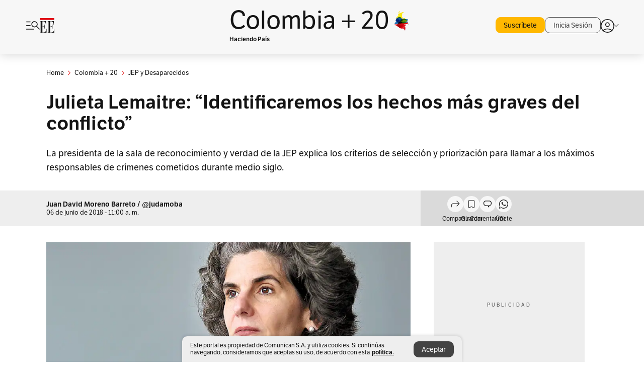

--- FILE ---
content_type: text/html; charset=utf-8
request_url: https://www.elespectador.com/colombia-20/jep-y-desaparecidos/julieta-lemaitre-identificaremos-los-hechos-mas-graves-del-conflicto-article/
body_size: 27602
content:
<!DOCTYPE html><html lang="es"><head><meta charSet="utf-8"/><link as="style" rel="preload" href="https://use.typekit.net/zke3dlb.css"/><link rel="stylesheet" href="https://use.typekit.net/zke3dlb.css"/><link rel="preload" href="/pf/resources/images/logoShort.svg?d=1137" as="image" type="image/svg+xml"/><link rel="stylesheet" href="/pf/dist/css/el-espectador.css?d=1137"/><link rel="stylesheet" href="/pf/resources/dist/newsletterStructure/css/style.css?d=1137"/><meta name="rating" content="general"/><link rel="preload" href="//securepubads.g.doubleclick.net/tag/js/gpt.js" as="script"/><script async="" src="https://cdn.tinypass.com/api/tinypass.min.js"></script><script defer="" src="/pf/resources/scripts/minified/arcads.minified.js?d=1137"></script><script async="" src="/pf/resources/scripts/minified/pianoInit.minified.js?d=1137"></script><script defer="" src="/pf/resources/scripts/minified/pianoScript.minified.js?d=1137"></script><script defer="" src="/pf/resources/scripts/minified/googlePiano.minified.js?d=1137"></script><script defer="" src="/pf/resources/scripts/minified/gtm.minified.js?d=1137"></script><script defer="" src="/pf/resources/scripts/minified/pixel-fb.minified.js?d=1137"></script><script async="" defer="" src="/pf/resources/scripts/minified/taboolaArticle.minified.js?d=1137"></script><title>Julieta Lemaitre: “Identificaremos los hechos más graves del conflicto” | EL ESPECTADOR</title><meta name="description" content="
	La presidenta de la sala de&amp;nbsp;reconocimiento y verdad&amp;nbsp;de la JEP explica los criterios de selección y priorización para llamar a los máximos ..."/><meta name="keywords" content="Julieta Lemaitre, justicia especial para la paz, Beneficios de la JEP, Sala de Reconocimiento, Verdad y Responsabilidad, jurisdicción especial para la paz, JEP"/><meta name="news_keywords" content="Julieta Lemaitre, justicia especial para la paz, Beneficios de la JEP, Sala de Reconocimiento, Verdad y Responsabilidad, jurisdicción especial para la paz, JEP"/><meta name="cXenseParse:title" content="Julieta Lemaitre: “Identificaremos los hechos más graves del conflicto”"/><meta name="cXenseParse:author" content="Juan David Moreno Barreto / @judamoba"/><meta name="cXenseParse:description" content="
	La presidenta de la sala de&amp;nbsp;reconocimiento y verdad&amp;nbsp;de la JEP explica los criterios de selección y priorización para llamar a los máximos responsables de crímenes cometidos durante medio siglo.
"/><meta name="cXenseParse:keywords" content=",,,,verdad-y-responsabilidad,,"/><meta name="cXenseParse:pageclass" content="article"/><meta name="cXenseParse:image" content="https://www.elespectador.com/resizer/v2/XQNJEWICPNHMTC3NFSDPGE24GQ.jpg?auth=73d81e55b6a446ba73714f12b5cbc27fed0dc926aded28699db73c84bbc35bf4&amp;width=657&amp;smart=true&amp;quality=60"/><meta name="cXenseParse:publishtime" content="2018-06-06T06:00:00Z"/><meta name="cXenseParse:recs:publishtime" content="2018-06-06T06:00:00Z"/><meta name="cXenseParse:articleid" content="TM2QOATNCBFI5ME6KTRR4W7UGM"/><meta name="cXenseParse:recs:articleid" content="TM2QOATNCBFI5ME6KTRR4W7UGM"/><meta name="cXenseParse:recs:category" content="JEP y Desaparecidos"/><meta name="cXenseParse:taxonomy" content="/colombia-20/jep-y-desaparecidos"/><meta name="cXenseParse:esp-section" content="JEP y Desaparecidos"/><meta name="cXenseParse:esp-type" content="article"/><meta name="cXenseParse:url" content="https://www.elespectador.com/colombia-20/jep-y-desaparecidos/julieta-lemaitre-identificaremos-los-hechos-mas-graves-del-conflicto-article/"/><meta name="cXenseParse:esp-tipo_de_contenido" content=""/><meta name="cXenseParse:esp-modified_time" content="2024-09-26T20:49:35.701-05:00"/><meta name="robots" content="follow, index, max-snippet:150, max-image-preview:large  "/><link rel="amphtml" href="https://www.elespectador.com/colombia-20/jep-y-desaparecidos/julieta-lemaitre-identificaremos-los-hechos-mas-graves-del-conflicto-article/?outputType=amp"/><link rel="canonical" href="https://www.elespectador.com/colombia-20/jep-y-desaparecidos/julieta-lemaitre-identificaremos-los-hechos-mas-graves-del-conflicto-article/"/><link rel="alternate" hrefLang="es" href="https://www.elespectador.com/colombia-20/jep-y-desaparecidos/julieta-lemaitre-identificaremos-los-hechos-mas-graves-del-conflicto-article/"/><link rel="alternate" type="application/rss+xml" title="El Espectador - Discover - General" href="https://www.elespectador.com/arc/outboundfeeds/discover/?outputType=xml"/><link rel="alternate" type="application/rss+xml" title="El Espectador - Discover - Colombia-20" href="https://www.elespectador.com/arc/outboundfeeds/discover/category/colombia-20/?outputType=xml"/><link rel="alternate" type="application/rss+xml" title="El Espectador - Discover - Colombia-20 / Jep-y-desaparecidos" href="https://www.elespectador.com/arc/outboundfeeds/discover/category/colombia-20/jep-y-desaparecidos/?outputType=xml"/><meta name="language" content="spanish"/><meta name="genre" content="news"/><meta name="MobileOptimized" content="width"/><meta name="HandheldFriendly" content="true"/><meta name="viewport" content="width=device-width, initial-scale=1"/><meta name="author" content="El Espectador"/><meta property="ps:breadCrumb" content="Inicio"/><meta property="ps:contentTemplate" content="Home"/><meta property="ps:pageName" content="home"/><meta property="og:site_name" content="ELESPECTADOR.COM"/><meta property="og:url" content="https://www.elespectador.com/colombia-20/jep-y-desaparecidos/julieta-lemaitre-identificaremos-los-hechos-mas-graves-del-conflicto-article/"/><meta property="og:title" content="Julieta Lemaitre: “Identificaremos los hechos más graves del conflicto”"/><meta property="og:description" content="
	La presidenta de la sala de&amp;nbsp;reconocimiento y verdad&amp;nbsp;de la JEP explica los criterios de selección y priorización para llamar a los máximos ..."/><meta property="og:image" content="https://www.elespectador.com/resizer/v2/XQNJEWICPNHMTC3NFSDPGE24GQ.jpg?auth=73d81e55b6a446ba73714f12b5cbc27fed0dc926aded28699db73c84bbc35bf4&amp;width=657&amp;smart=true&amp;quality=60"/><meta property="og:country_name" content="Colombia"/><meta property="og:type" content="article"/><meta name="twitter:card" content="summary_large_image"/><meta name="twitter:site" content="@elespectador"/><meta name="twitter:creator" content="@elespectador"/><meta name="twitter:url" content="https://www.elespectador.com/colombia-20/jep-y-desaparecidos/julieta-lemaitre-identificaremos-los-hechos-mas-graves-del-conflicto-article/"/><meta property="twitter:title" content="Julieta Lemaitre: “Identificaremos los hechos más graves del conflicto”"/><meta property="twitter:description" content="
	La presidenta de la sala de&amp;nbsp;reconocimiento y verdad&amp;nbsp;de la JEP explica los criterios de selección y priorización para llamar a los máximos ..."/><meta name="twitter:image" content="https://www.elespectador.com/resizer/v2/XQNJEWICPNHMTC3NFSDPGE24GQ.jpg?auth=73d81e55b6a446ba73714f12b5cbc27fed0dc926aded28699db73c84bbc35bf4&amp;width=657&amp;smart=true&amp;quality=60"/><meta name="twitter:image:alt" content="Julieta Lemaitre: “Identificaremos los hechos más graves del conflicto”"/><meta property="fb:app_id" content="687966271952902"/><meta property="fb:pages" content="14302129065"/><meta name="dcterms.title" content="ELESPECTADOR.COM"/><meta name="dcterms.type" content="Text"/><meta name="dcterms.identifier" content="https://www.elespectador.com/colombia-20/jep-y-desaparecidos/julieta-lemaitre-identificaremos-los-hechos-mas-graves-del-conflicto-article/"/><meta name="dcterms.format" content="text/html"/><meta name="geo.placename" content="Colombia"/><meta name="geo.position" content="4.6626515162041535;-74.05541002750398"/><meta name="ICBM" content="4.6626515162041535;-74.05541002750398"/><meta name="format-detection" content="telephone=no"/><meta name="distribution" content="global"/><meta name="geo.region" content="CO"/><meta name="EE-adCode" content="W7UGM"/><meta property="article:author" content="El Espectador"/><meta property="article:section" content="JEP y Desaparecidos"/><meta property="article:published_time" content="2018-06-06T06:00:00Z"/><meta property="article:content_tier" content="free"/><meta name="article:modified_time" content="2024-09-26T20:49:35.701Z"/><meta name="google-signin-client_id" content="430461265313-2jlpt8n23uj7avn6ijfbj0gmto7dgrko.apps.googleusercontent.com"/><script async="" subscriptions-control="manual" src="https://news.google.com/swg/js/v1/swg.js"></script><script async="" src="https://news.google.com/swg/js/v1/swg-gaa.js"></script><script async="" src="/pf/resources/scripts/minified/membranaMedia.minified.js?d=1137"></script><script type="application/javascript" id="polyfill-script">if(!Array.prototype.includes||!(window.Object && window.Object.assign)||!window.Promise||!window.Symbol||!window.fetch){document.write('<script type="application/javascript" src="/pf/dist/engine/polyfill.js?d=1137&mxId=00000000" defer=""><\/script>')}</script><script id="fusion-engine-react-script" type="application/javascript" src="/pf/dist/engine/react.js?d=1137&amp;mxId=00000000" defer=""></script><script id="fusion-engine-combinations-script" type="application/javascript" src="/pf/dist/components/combinations/article.js?d=1137&amp;mxId=00000000" defer=""></script><link rel="icon" href="/pf/resources/images/favicons/logoFavicon.svg?d=1137" type="image/vnd.microsoft.icon"/><link rel="icon" href="/pf/resources/images/favicons/logoFavicon.svg?d=1137" type="image/svg+xml"/><link rel="icon" type="image/svg+xml" href="/pf/resources/images/favicons/logoFavicon-16.svg?d=1137" sizes="16x16"/><link rel="icon" type="image/svg+xml" href="/pf/resources/images/favicons/logoFavicon-32.svg?d=1137" sizes="32x32"/><link rel="icon" type="image/svg+xml" href="/pf/resources/images/favicons/logoFavicon-48.svg?d=1137" sizes="48x48"/><link rel="icon" type="image/svg+xml" href="/pf/resources/images/favicons/logoFavicon-76.svg?d=1137" sizes="76x76"/><link rel="icon" type="image/svg+xml" href="/pf/resources/images/favicons/logoFavicon-96.svg?d=1137" sizes="96x96"/><link rel="apple-touch-icon-precomposed" type="image/png" href="/pf/resources/images/favicons/favicon-EE-120.png?d=1137" sizes="120x120"/><link rel="apple-touch-icon-precomposed" type="image/png" href="/pf/resources/images/favicons/favicon-EE-152.png?d=1137" sizes="152x152"/><link rel="apple-touch-icon-precomposed" type="image/png" href="/pf/resources/images/favicons/favicon-EE-167.png?d=1137" sizes="167x167"/><link rel="apple-touch-icon-precomposed" type="image/png" href="/pf/resources/images/favicons/favicon-EE-180.png?d=1137" sizes="180x180"/><link rel="icon" type="image/svg+xml" href="/pf/resources/images/favicons/logoFavicon-192.svg?d=1137" sizes="192x192"/><link rel="manifest" href="/manifest.json"/><script defer="" src="https://cdnjs.cloudflare.com/ajax/libs/crypto-js/4.0.0/core.js" integrity="sha256-kZdkZhqgFNaGr6uXhjDI1wJie4rPdXuwZIwGvbkmxAI= sha384-16NHxQ56nk9L6mYJEMueErCQy3apXT3t+s3Zln/9Cb5r65PyVoyYWc1Xis2AyLeO sha512-juG4T5LbIw5oIaxRM4SsstO0WEuz3c6BwPhhzgIXvy98OM7UiZsvzCcTz7Is0zGHHIBPaDkCvJ3++uUqBFkRUg==" crossorigin="anonymous"></script><script defer="" src="https://cdnjs.cloudflare.com/ajax/libs/crypto-js/4.0.0/md5.min.js" integrity="sha256-HX0j5mAQX1PZWyNi/7GYv7G27BRBRlmNKXHbGv4fUYg= sha384-8grjJYqm7LKLYU+wyJNSF5VuUdBkO2nhlP5uc1Yucc9Q1UfngglfeZonVNCLIoCR sha512-VLDQac8zlryHkFvL1HIH9KKjkPNdsNLEXM/vImKGMaNkEXbNtb+dyhnyXFkxai1RVNtwrD5L7vffgtzYzeKI3A==" crossorigin="anonymous"></script><div id="fusion-static-enter:custom-structured-data" style="display:none" data-fusion-component="custom-structured-data"></div><script type="application/ld+json">{
    "@context": "https://schema.org",
    "@type":"Organization",
    "name":"El Espectador",
    "url":"https://www.elespectador.com",
    "logo":{
      "@type":"ImageObject",
      "url":"/pf/resources/images/favicons/favicon-EE-152.png?d=1137",
      "width":"300"
    },
    "contactPoint": {
      "@type": "ContactPoint",
      "telephone": "018000510903",
      "contactType": "Servicio al cliente"
    },
    "sameAs":[
      "https://www.facebook.com/elespectadorcom",
      "https://twitter.com/elespectador",
      "https://www.instagram.com/elespectador/",
      "https://www.youtube.com/user/Elespectadorcom?sub_confirmation=1"
    ]}
    </script><script type="application/ld+json">{
  "@context": "http://schema.org",
  "@type": "WebSite",
  "name": "El Espectador",
  "url": "https://www.elespectador.com",
  "sameAs":[
    "https://www.facebook.com/elespectadorcom",
    "https://twitter.com/elespectador",
    "https://www.instagram.com/elespectador/",
    "https://www.youtube.com/user/Elespectadorcom?sub_confirmation=1"
  ]
  ,
      "potentialAction": {
        "@type": "SearchAction",
        "target": "https://www.elespectador.com/buscador/{q}",
        "query-input": "required name=q"
      }
}</script><div id="fusion-static-exit:custom-structured-data" style="display:none" data-fusion-component="custom-structured-data"></div><script defer="" src="/pf/resources/scripts/minified/adsmovil.minified.js?d=1137"></script><script type="application/json">var params = {
    'email':'',
    'phone': '',
    'puid': ''
}
adsmovil.Init(params);</script><script defer="" src="/pf/resources/scripts/minified/ssm.minified.js?d=1137"></script><script async="" src="https://a.teads.tv/analytics/tag.js"></script>
<script>(window.BOOMR_mq=window.BOOMR_mq||[]).push(["addVar",{"rua.upush":"false","rua.cpush":"false","rua.upre":"false","rua.cpre":"false","rua.uprl":"false","rua.cprl":"false","rua.cprf":"false","rua.trans":"","rua.cook":"false","rua.ims":"false","rua.ufprl":"false","rua.cfprl":"false","rua.isuxp":"false","rua.texp":"norulematch","rua.ceh":"false","rua.ueh":"false","rua.ieh.st":"0"}]);</script>
                              <script>!function(e){var n="https://s.go-mpulse.net/boomerang/";if("False"=="True")e.BOOMR_config=e.BOOMR_config||{},e.BOOMR_config.PageParams=e.BOOMR_config.PageParams||{},e.BOOMR_config.PageParams.pci=!0,n="https://s2.go-mpulse.net/boomerang/";if(window.BOOMR_API_key="GRJMD-A2LGW-55R3Y-KNEZE-U6B3Q",function(){function e(){if(!o){var e=document.createElement("script");e.id="boomr-scr-as",e.src=window.BOOMR.url,e.async=!0,i.parentNode.appendChild(e),o=!0}}function t(e){o=!0;var n,t,a,r,d=document,O=window;if(window.BOOMR.snippetMethod=e?"if":"i",t=function(e,n){var t=d.createElement("script");t.id=n||"boomr-if-as",t.src=window.BOOMR.url,BOOMR_lstart=(new Date).getTime(),e=e||d.body,e.appendChild(t)},!window.addEventListener&&window.attachEvent&&navigator.userAgent.match(/MSIE [67]\./))return window.BOOMR.snippetMethod="s",void t(i.parentNode,"boomr-async");a=document.createElement("IFRAME"),a.src="about:blank",a.title="",a.role="presentation",a.loading="eager",r=(a.frameElement||a).style,r.width=0,r.height=0,r.border=0,r.display="none",i.parentNode.appendChild(a);try{O=a.contentWindow,d=O.document.open()}catch(_){n=document.domain,a.src="javascript:var d=document.open();d.domain='"+n+"';void(0);",O=a.contentWindow,d=O.document.open()}if(n)d._boomrl=function(){this.domain=n,t()},d.write("<bo"+"dy onload='document._boomrl();'>");else if(O._boomrl=function(){t()},O.addEventListener)O.addEventListener("load",O._boomrl,!1);else if(O.attachEvent)O.attachEvent("onload",O._boomrl);d.close()}function a(e){window.BOOMR_onload=e&&e.timeStamp||(new Date).getTime()}if(!window.BOOMR||!window.BOOMR.version&&!window.BOOMR.snippetExecuted){window.BOOMR=window.BOOMR||{},window.BOOMR.snippetStart=(new Date).getTime(),window.BOOMR.snippetExecuted=!0,window.BOOMR.snippetVersion=12,window.BOOMR.url=n+"GRJMD-A2LGW-55R3Y-KNEZE-U6B3Q";var i=document.currentScript||document.getElementsByTagName("script")[0],o=!1,r=document.createElement("link");if(r.relList&&"function"==typeof r.relList.supports&&r.relList.supports("preload")&&"as"in r)window.BOOMR.snippetMethod="p",r.href=window.BOOMR.url,r.rel="preload",r.as="script",r.addEventListener("load",e),r.addEventListener("error",function(){t(!0)}),setTimeout(function(){if(!o)t(!0)},3e3),BOOMR_lstart=(new Date).getTime(),i.parentNode.appendChild(r);else t(!1);if(window.addEventListener)window.addEventListener("load",a,!1);else if(window.attachEvent)window.attachEvent("onload",a)}}(),"".length>0)if(e&&"performance"in e&&e.performance&&"function"==typeof e.performance.setResourceTimingBufferSize)e.performance.setResourceTimingBufferSize();!function(){if(BOOMR=e.BOOMR||{},BOOMR.plugins=BOOMR.plugins||{},!BOOMR.plugins.AK){var n=""=="true"?1:0,t="",a="aogwxnnydf3sw2ismmeq-f-2b02f380c-clientnsv4-s.akamaihd.net",i="false"=="true"?2:1,o={"ak.v":"39","ak.cp":"927404","ak.ai":parseInt("594085",10),"ak.ol":"0","ak.cr":9,"ak.ipv":4,"ak.proto":"h2","ak.rid":"2bcf5916","ak.r":42864,"ak.a2":n,"ak.m":"dscr","ak.n":"ff","ak.bpcip":"3.141.107.0","ak.cport":47392,"ak.gh":"184.25.118.17","ak.quicv":"","ak.tlsv":"tls1.3","ak.0rtt":"","ak.0rtt.ed":"","ak.csrc":"-","ak.acc":"","ak.t":"1762812681","ak.ak":"hOBiQwZUYzCg5VSAfCLimQ==My4dZenXKnxKxDfmQEsbp3O6YNDiyKr6an3vdA/Fpme1TuZS3/AWxDN8RfUQ77qCVLeamnnXqX+Tp9wZbc+282358+P+Mk9Ak/nNwt3dkAQlNnipXezM3gvSOcjmfXGN08lqF4D0naDxJz98/oe0N1/bbTLij1NmCSLUvztskaSJy6vLwwznNcL72SH7JBM2tkW3nRU3tzzxOfgjIoScjjVnN8uCnGA+U71EGeQV462OgfoISdjdTHiWgoR1jgVm5dZsjh5+A0UOn88v/O4i9UHD6YfITITWo855/35kxSCx3d/mNsXvUNNwgKWZOymhT9dVKyELvF66phZ2z9ao3GSS2NKG3SGJhkb74D774zIUdtG6gueQ3NGkz0i8+RiEn9qLDFaxCo2DHD1pj+gWsgVlNRZLC/zBbXxznTC6MSU=","ak.pv":"62","ak.dpoabenc":"","ak.tf":i};if(""!==t)o["ak.ruds"]=t;var r={i:!1,av:function(n){var t="http.initiator";if(n&&(!n[t]||"spa_hard"===n[t]))o["ak.feo"]=void 0!==e.aFeoApplied?1:0,BOOMR.addVar(o)},rv:function(){var e=["ak.bpcip","ak.cport","ak.cr","ak.csrc","ak.gh","ak.ipv","ak.m","ak.n","ak.ol","ak.proto","ak.quicv","ak.tlsv","ak.0rtt","ak.0rtt.ed","ak.r","ak.acc","ak.t","ak.tf"];BOOMR.removeVar(e)}};BOOMR.plugins.AK={akVars:o,akDNSPreFetchDomain:a,init:function(){if(!r.i){var e=BOOMR.subscribe;e("before_beacon",r.av,null,null),e("onbeacon",r.rv,null,null),r.i=!0}return this},is_complete:function(){return!0}}}}()}(window);</script></head><body class=""><noscript><iframe src="https://www.googletagmanager.com/ns.html?id=GTM-5FQVPR" title="Tag manager no script" height="0" width="0" style="display:none;visibility:hidden"></iframe></noscript><div id="fusion-app"><div id="containerNoAdsLayout" class="Site_skin "><div class="Auth"></div><div class="OneSignal"></div><div><div><style>.onesignal-slidedown-container {
    display: none !important;
  }
  </style><div class="Modal-hide"><div class="Modal-Container"><div id=""><div><div id="notificationPopup"><div class="Modal-Container"><div><img class="Modal-Image" src="/pf/resources/images/logoShortLight.svg?d=1137" alt="Logo El Espectador"/></div><div><div class="Modal-Text">No te pierdas ningún acontecimiento, accede a nuestras notificaciones</div><div class="Modal-ContainerButton"><button class="Button Button_text Button_ Button_text_" type="button">No, gracias</button><div class="onesignal-customlink-container"></div></div></div></div></div></div></div></div></div></div></div><header id="header-layout_branded"><div class="Header Header-TopBar Header_brandedSite  "><div class="Header-Content"><div class="BurgerMenu-OpenButton"><svg viewBox="0 0 1024 1024" style="display:inline-block;stroke:currentColor;fill:currentColor"><path d="M28.158 828.615c-37.317 1.365-37.772-58.706 0-57.341h537.91c37.317-1.365 37.772 58.706 0 57.341h-537.91zM28.158 552.834c-37.317 1.365-37.772-58.706 0-57.341h277.601c15.928 0 29.125 12.743 28.67 28.67 0 15.928-12.743 29.125-28.67 28.67h-277.601zM28.158 277.053c-37.317 1.365-37.772-58.706 0-57.341h277.601c15.928 0 29.125 12.743 28.67 28.67 0 15.928-12.743 29.125-28.67 28.67h-277.601zM627.959 658.869c-201.147 9.557-314.463-258.943-165.195-394.559 194.776-202.513 531.539 84.191 348.594 304.907l203.423 200.237c12.743 10.467 11.832 29.58 0 40.957-10.467 11.377-29.58 10.467-40.957 0l-203.423-200.237c-40.957 30.946-91.472 49.149-142.897 49.149zM627.959 601.528c48.694 0 90.562-16.838 124.693-50.514s51.425-74.634 51.425-122.872c0-48.239-17.293-89.197-51.425-122.872s-75.999-50.514-124.693-50.514-90.562 16.838-124.693 50.514c-34.131 33.676-51.425 74.634-51.425 122.872s17.293 89.197 51.425 122.872c34.131 33.676 75.999 50.514 124.693 50.514z"></path></svg></div><div class="Header-Logo "><a href="/" rel="noreferrer"><picture class="Header-LogoImage"><img src="/pf/resources/images/logoShort.svg?d=1137" alt="Elespectador.com: Últimas noticias de Colombia y el mundo" width="29" height="29"/></picture></a></div><div class="Header-ContainerUser"><div class="Header-User" id="UserAvatarContainer"><div class="Header-UserContainer"><div class="Header-Anon "><svg class="Header-AvatarCircle" viewBox="0 0 1024 1024" style="display:inline-block;stroke:currentColor;fill:currentColor"><path d="M177.79 824.384c190.977-148.689 469.712-148.689 660.689 0 276.462-268.732 58.657-784.824-330.117-767.545-388.774-17.279-607.034 499.268-330.572 767.545zM507.908 586.117c-224.171 2.274-224.171-343.758 0-341.485 224.171-2.274 224.171 343.758 0 341.485zM507.908 1024.455c-677.513-16.824-677.513-1007.631 0-1024 677.513 16.824 677.513 1007.631 0 1024zM507.908 967.616c100.49 0.455 211.893-37.741 286.465-102.764-155.964-127.318-417.876-130.046-572.931 0 74.572 65.023 185.975 103.673 286.465 102.764zM507.908 529.279c148.234 4.092 148.234-231.901 0-227.808-148.234-4.092-148.234 231.901 0 227.808z"></path></svg><svg class="Header-Arrow " viewBox="0 0 422 1024" style="display:inline-block;stroke:currentColor;fill:currentColor"><path d="M336.696 512.431l-321.106-321.106c-35.676-32.942 19.56-91.257 53.521-53.521l331.738 331.738c12.684 12.684 17.846 25.385 17.846 42.877 0 17.151-5.146 30.19-17.846 42.877l-331.738 331.738c-32.942 35.338-91.257-19.56-53.521-53.521l321.106-321.106z"></path></svg></div></div></div></div></div><div class="Header-brandNav"><a href="/colombia-20" class="Header-BrandedContainer"><div class="Header-BrandedLogo "><p class="Header-BrandedName">Colombia + 20</p><div class="Header-LogoContainer false" style="width:25px;height:25px"></div></div><p class="Header-BrandedDescription">Haciendo País</p></a></div><div class="Header-ScrollProgressBar Header-ScrollProgressBar_hide"><div class="Header-ScrollProgressBarFill" style="width:0%"></div></div></div><div class="Header-BrandPlaceholder"></div><div class="PianoContainer-UserMenu"></div></header><div class="Container  Container_article"><div id="onlive-layout" class="GlobalContainer Layout-Container 
          
          "><div></div></div><div id="main-layout" class="
            GlobalContainer Layout-Container "><section id=""><div><script type="application/ld+json">{
    "@context": "https://schema.org",
    "@type": "BreadcrumbList",
    "itemListElement": [
      {
        "@type": "ListItem",
        "position": 0,
        "item":
        {
          "@id": "/",
          "name": "Home"
        }
      },
      
          {
            "@type": "ListItem",
            "position": 1,
            "item":
            {
              "@id": "/colombia-20",
              "name": "Colombia + 20"
            }
          },
          {
            "@type": "ListItem",
            "position": 2,
            "item":
            {
              "@id": "/colombia-20/jep-y-desaparecidos",
              "name": "JEP y Desaparecidos"
            }
          }
    ]
  }</script><div class="Breadcrumb   "><div class="Breadcrumb-Container"><span class="Breadcrumb-Text"><a href="/"><h3>Home</h3></a></span><span class="Breadcrumb-Text Breadcrumb-SectionText"><svg class="Breadcrumb Breadcrumb-Icon" viewBox="0 0 422 1024" style="display:inline-block;stroke:currentColor;fill:currentColor"><path d="M336.696 512.431l-321.106-321.106c-35.676-32.942 19.56-91.257 53.521-53.521l331.738 331.738c12.684 12.684 17.846 25.385 17.846 42.877 0 17.151-5.146 30.19-17.846 42.877l-331.738 331.738c-32.942 35.338-91.257-19.56-53.521-53.521l321.106-321.106z"></path></svg><a href="/colombia-20/"><div class="">Colombia + 20</div></a></span><span class="Breadcrumb-Text Breadcrumb-SectionText"><svg class="Breadcrumb Breadcrumb-Icon" viewBox="0 0 422 1024" style="display:inline-block;stroke:currentColor;fill:currentColor"><path d="M336.696 512.431l-321.106-321.106c-35.676-32.942 19.56-91.257 53.521-53.521l331.738 331.738c12.684 12.684 17.846 25.385 17.846 42.877 0 17.151-5.146 30.19-17.846 42.877l-331.738 331.738c-32.942 35.338-91.257-19.56-53.521-53.521l321.106-321.106z"></path></svg><a href="/colombia-20/jep-y-desaparecidos/"><div class="">JEP y Desaparecidos</div></a></span></div></div></div><div class="ArticleHeader ArticleHeader_article
        "><h1 class="Title ArticleHeader-Title">Julieta Lemaitre: “Identificaremos los hechos más graves del conflicto”</h1><h2 class="ArticleHeader-Hook"><div>
	La presidenta de la sala de&nbsp;reconocimiento y verdad&nbsp;de la JEP explica los criterios de selección y priorización para llamar a los máximos responsables de crímenes cometidos durante medio siglo.
</div></h2><div class="ArticleHeader-ContainerSocial"><div class="ArticleHeader-ContainerInfo"><div class="ArticleHeader-ContainerAuthor"><div class="ArticleHeader-Author">Juan David Moreno Barreto / @judamoba</div><div class="Datetime ArticleHeader-Date">06 de junio de 2018 - 11:00 a. m.</div></div></div><div class="SocialMedia "><div class="SocialMedia_share"><div class="SocialMedia-shareIcon"><div class="PopUpShare "><a href=""><svg class="SocialMedia-Icon" viewBox="0 0 1476 1024" style="display:inline-block;stroke:currentColor;fill:currentColor"><path d="M499.144 480.391c-133.72-3.483-253.532 115.83-250.049 250.049v178.467c1.488 46.732-73.080 46.732-71.582 0v-178.467c-4.473-172.996 148.137-325.614 321.133-321.133h684.031l-266.951-267.45c-36.29-31.818 19.388-85.010 50.707-50.707 9.444 17.899 357.423 334.061 330.582 353.948 27.834 18.39-322.63 337.046-330.582 353.948-31.319 35.791-85.010-19.388-51.206-50.707l267.45-267.45h-683.537z"></path></svg><span class="PopUpShare-Text">Compartir</span></a><div class="PopUpShare-Box false"><div class="PopUpShare-Box_share"><span><svg url="https://www.elespectador.com/colombia-20/jep-y-desaparecidos/julieta-lemaitre-identificaremos-los-hechos-mas-graves-del-conflicto-article//?utm_source=interno&amp;utm_medium=boton&amp;utm_campaign=share_content&amp;utm_content=boton_copiar_articulos" viewBox="0 0 1023 1024" style="display:inline-block;stroke:currentColor;fill:currentColor"><path d="M480.997 846.401c-193.23 201.753-505.448-110.823-303.697-303.697l113.305-113.305c23.446-24.859 62.518 13.499 37.298 37.298-51.145 58.608-170.144 137.821-160.554 228.038-6.036 140.305 181.86 217.379 276.343 114.733l113.305-113.305c23.446-25.216 62.518 13.856 37.298 37.298l-113.305 113.305zM419.543 641.451c-5.323 5.323-11.366 7.82-18.466 7.82s-13.499-2.483-18.823-7.82-7.82-11.366-7.82-18.466 2.483-13.499 7.82-18.466l223.415-223.415c5.323-5.323 11.366-7.82 18.466-7.82s13.499 2.483 18.823 7.82 7.82 11.366 7.82 18.466-2.483 13.499-7.82 18.466l-223.415 223.415zM734.957 592.79c-23.446 24.859-62.518-13.499-37.298-37.298l113.305-113.305c149.895-149.895-79.214-378.991-229.454-229.454l-113.305 113.305c-23.446 25.216-62.518-13.856-37.298-37.298l113.305-113.305c79.916-84.18 223.772-84.18 303.697 0 84.18 79.916 84.18 223.772 0 303.697l-113.305 113.305z"></path></svg>Copiar link</span></div><div class="PopUpShare-Box_share"><button aria-label="twitter" class="react-share__ShareButton" style="background-color:transparent;border:none;padding:0;font:inherit;color:inherit;cursor:pointer"><svg class="SocialMedia-Icon_share" viewBox="0 0 1024 1024" style="display:inline-block;stroke:currentColor;fill:currentColor"><path d="M155.566 176.768l276.5 369.906-278.22 300.558h62.753l243.544-263.31 196.846 263.31h213.176l-292.261-390.526 259.304-279.938h-62.753l-224.345 242.392-181.373-242.392h-213.176zM247.821 222.896h97.994l432.362 578.209h-97.994l-432.362-578.209z"></path></svg></button><span>X</span></div><div class="PopUpShare-Box_share"><button aria-label="facebook" class="react-share__ShareButton" style="background-color:transparent;border:none;padding:0;font:inherit;color:inherit;cursor:pointer"><svg class="SocialMedia-Icon_share" viewBox="0 0 1024 1024" style="display:inline-block;stroke:currentColor;fill:currentColor"><path d="M431.718 557.963h-7.548q-41.545 0-83.032 0c-14.248 0-19.31-5.12-19.31-19.427q0-55.296 0-110.592c0-14.131 5.383-19.573 19.427-19.573h90.463v-80.223c-0.058-1.789-0.090-3.893-0.090-6.004 0-35.463 9.242-68.767 25.448-97.635l-0.519 1.006c18.196-31.379 46.465-55.204 80.308-67.313l1.056-0.33c20.012-7.313 43.117-11.543 67.209-11.543 0.883 0 1.764 0.006 2.644 0.017l-0.134-0.001q44.822 0 89.644 0c12.815 0 18.52 5.705 18.52 18.608q0 51.99 0 103.98c0 13.078-5.442 18.344-18.608 18.432-24.459 0.263-48.976 0-73.406 1.083-0.707-0.052-1.531-0.081-2.363-0.081-12.838 0-24.032 7.037-29.936 17.465l-0.089 0.171c-3.010 5.801-4.934 12.611-5.32 19.829l-0.005 0.124c-0.556 27.034-0.234 54.126-0.234 82.183h105.326c14.921 0 20.041 5.12 20.041 20.129q0 54.945 0 109.978c0 14.629-4.798 19.485-19.836 19.544h-105.911v296.55c0 15.828-4.974 20.86-20.48 20.86h-114.103c-13.78 0-19.134-5.383-19.134-19.105v-298.423z"></path></svg></button><span>Facebook</span></div><div class="PopUpShare-Box_share"><button aria-label="whatsapp" class="react-share__ShareButton" style="background-color:transparent;border:none;padding:0;font:inherit;color:inherit;cursor:pointer"><svg class="SocialMedia-Icon_share" viewBox="0 0 1026 1024" style="display:inline-block;stroke:currentColor;fill:currentColor"><path d="M512 73.728c241.664 0 438.272 196.608 438.272 438.272s-196.608 438.272-438.272 438.272c-74.547 0-147.866-18.842-212.173-54.886l-25.395-13.926-28.262 6.963-149.504 36.454 33.997-158.515 5.734-26.214-12.698-23.757c-33.587-63.488-50.381-131.891-50.381-203.981 0.41-242.074 197.018-438.682 438.682-438.682zM512 0c-282.624 0-512 229.376-512 512 0 86.016 21.299 167.117 58.982 238.387l-58.982 273.613 263.782-64.307c73.318 40.96 158.106 64.307 248.218 64.307 282.624 0 512-229.376 512-512s-229.376-512-512-512z"></path><path d="M512 581.222c-55.296-45.466-137.626-99.123-90.112-164.25 25.395-51.2-40.55-176.128-105.677-127.795-208.077 182.682 373.555 580.403 433.766 362.496 16.794-44.646-31.949-68.813-65.946-81.51-78.234-24.166-70.042 99.123-172.032 10.65z"></path></svg></button><span>Whatsapp</span></div><div class="PopUpShare-Box_share"><button aria-label="linkedin" class="react-share__ShareButton" style="background-color:transparent;border:none;padding:0;font:inherit;color:inherit;cursor:pointer"><svg class="SocialMedia-Icon_share" viewBox="0 0 1024 1024" style="display:inline-block;stroke:currentColor;fill:currentColor"><path d="M576.154 1024h-212.862v-673.49c0-6.391 0.492-10.815 8.849-10.815 64.891 0.983 130.274-1.966 195.165 0.983v93.404c90.454-158.295 381.481-151.904 436.048 33.429 44.735 177.467 13.765 374.107 22.614 555.998h-212.862v-343.627c3.933-75.706-16.223-179.434-112.576-171.568-102.253-1.966-129.782 93.404-124.866 178.942v336.253z"></path><path d="M17.698 340.678h211.879v683.322h-211.879z"></path><path d="M246.783 123.391c2.458 160.261-249.241 160.261-246.783 0 0-68.332 55.059-123.391 123.391-123.391 0.381-0.004 0.83-0.007 1.281-0.007 67.441 0 122.113 54.672 122.113 122.113 0 0.279-0.001 0.558-0.003 0.836l0-0.043z"></path></svg></button><span>LinkedIn</span></div><div class="PopUpShare-Box_share"><button aria-label="email" class="react-share__ShareButton" style="background-color:transparent;border:none;padding:0;font:inherit;color:inherit;cursor:pointer"><svg class="SocialMedia-Icon_share" viewBox="0 0 1024 1024" style="display:inline-block;stroke:currentColor;fill:currentColor"><path d="M797.318 283.809c11.392 0 20.941 9.239 20.941 20.941v414.502c0 11.392-9.239 20.941-20.941 20.941h-570.944c-11.564 0-20.941-9.377-20.941-20.941v0-414.502c0-11.392 9.239-20.941 20.941-20.941h571.248zM797.625 243.775h-571.248c-33.569 0-60.976 27.407-60.976 60.976v414.502c0 33.569 27.407 60.976 60.976 60.976h571.248c33.569 0 60.976-27.407 60.976-60.976v-414.502c0-33.569-27.407-60.976-60.976-60.976z"></path><path d="M200.508 289.045l311.648 202.938 306.411-198.010" fill="none" stroke-linejoin="miter" stroke-linecap="butt" stroke-miterlimit="10" stroke-width="76.41791044776119"></path></svg></button><span>Correo electrónico</span></div></div></div></div><div title="Guardar artículo"><div class="Bookmark   "><svg class="SocialMedia-Icon" viewBox="0 0 592 1024" style="display:inline-block;stroke:currentColor;fill:currentColor"><path d="M40.757 198.221l7.844 638.467 247.543-90.669 247.859 90.669 14.747-638.467h-517.988z" fill="none"></path><path d="M296.148 779.903l-179.46 77.179c-25.729 10.981-50.51 9.099-73.727-6.277s-34.822-37.022-34.822-64.634v-548.738c0-21.963 7.532-40.476 22.279-55.219s33.259-22.279 55.219-22.279h420.727c21.963 0 40.476 7.532 55.219 22.279s22.279 33.259 22.279 55.219v548.421c0 27.607-11.607 49.256-34.822 64.634s-47.692 17.57-73.727 6.277l-179.46-77.179zM506.667 207.947h-420.727c-29.495 4.082-29.495 29.495-29.495 29.495v546.543s0 37.966 41.415 27.607l198.289-85.651 198.289 85.651s37.966 10.665 41.415-27.607v-546.543c-0.939-23.841-29.495-29.495-29.495-29.495z"></path></svg><div class="Bookmark-Text">Guardar</div></div></div><div class="SocialMedia-CommentCounter false"><a href="#comments"><svg class="SocialMedia-Icon" viewBox="0 0 1210 1024" style="display:inline-block;stroke:currentColor;fill:currentColor"><path d="M777.548 203.929c112.553 0 203.795 91.239 203.795 203.795v0 37.361c0.001 0.173 0.001 0.373 0.001 0.576 0 95.536-65.976 175.658-154.852 197.293l-1.39 0.287-19.023 4.482-76.289 76.289v-75.132h-297.332c-112.553 0-203.795-91.239-203.795-203.795v0-37.361c0-112.553 91.239-203.795 203.795-203.795v0zM777.548 136h-345.089c-150.069 0-271.724 121.655-271.724 271.724v0 37.361c0 150.069 121.655 271.724 271.724 271.724v0h229.605v171.185l178.658-178.658c120.519-29.53 208.536-136.613 208.549-264.25v-37.363c0-150.069-121.655-271.724-271.724-271.724v0z"></path></svg><span>Comentar (0)</span></a></div><a class="SocialMedia_whatsappChanel" href="https://whatsapp.com/channel/0029VZzbXdXLSmbdQGUY8H02" id="Whatsapp-Icon"><svg class="SocialMedia-Icon SocialMedia_whatsapp article" viewBox="0 0 1026 1024" style="display:inline-block;stroke:currentColor;fill:currentColor"><path d="M512 73.728c241.664 0 438.272 196.608 438.272 438.272s-196.608 438.272-438.272 438.272c-74.547 0-147.866-18.842-212.173-54.886l-25.395-13.926-28.262 6.963-149.504 36.454 33.997-158.515 5.734-26.214-12.698-23.757c-33.587-63.488-50.381-131.891-50.381-203.981 0.41-242.074 197.018-438.682 438.682-438.682zM512 0c-282.624 0-512 229.376-512 512 0 86.016 21.299 167.117 58.982 238.387l-58.982 273.613 263.782-64.307c73.318 40.96 158.106 64.307 248.218 64.307 282.624 0 512-229.376 512-512s-229.376-512-512-512z"></path><path d="M512 581.222c-55.296-45.466-137.626-99.123-90.112-164.25 25.395-51.2-40.55-176.128-105.677-127.795-208.077 182.682 373.555 580.403 433.766 362.496 16.794-44.646-31.949-68.813-65.946-81.51-78.234-24.166-70.042 99.123-172.032 10.65z"></path></svg><div class="Bookmark-Text">Únete</div></a></div></div></div></div><div class="Layout-Divisions"><div class="Article Article_article"><div class="Article_article
          "><div class=" "><section class="pure-u-xl-8-12"><article><div class="Article-Content 
        
        no-paywall    "><script type="application/ld+json">{
      "@context": "https://schema.org",
      "@type": "NewsArticle",
      "mainEntityOfPage": {
        "@type": "WebPage",
        "@id": "https://www.elespectador.com/colombia-20/jep-y-desaparecidos/julieta-lemaitre-identificaremos-los-hechos-mas-graves-del-conflicto-article/"
      },      
    "mainEntity": {
              "@type": "ItemList",
              "itemListElement": [
      {
          "@type": "ListItem",
          "position": 0,
          "item":
          {
            "@type":"WebPage",
            "@id": "https://www.elespectador.com/tags/undefined/",
            "name": "Julieta Lemaitre"
          }
        },{
          "@type": "ListItem",
          "position": 1,
          "item":
          {
            "@type":"WebPage",
            "@id": "https://www.elespectador.com/tags/undefined/",
            "name": "justicia especial para la paz"
          }
        },{
          "@type": "ListItem",
          "position": 2,
          "item":
          {
            "@type":"WebPage",
            "@id": "https://www.elespectador.com/tags/undefined/",
            "name": "Beneficios de la JEP"
          }
        },{
          "@type": "ListItem",
          "position": 3,
          "item":
          {
            "@type":"WebPage",
            "@id": "https://www.elespectador.com/tags/undefined/",
            "name": "Sala de Reconocimiento"
          }
        },{
          "@type": "ListItem",
          "position": 4,
          "item":
          {
            "@type":"WebPage",
            "@id": "https://www.elespectador.com/tags/verdad-y-responsabilidad/",
            "name": "Verdad y Responsabilidad"
          }
        },{
          "@type": "ListItem",
          "position": 5,
          "item":
          {
            "@type":"WebPage",
            "@id": "https://www.elespectador.com/tags/undefined/",
            "name": "jurisdicción especial para la paz"
          }
        },{
          "@type": "ListItem",
          "position": 6,
          "item":
          {
            "@type":"WebPage",
            "@id": "https://www.elespectador.com/tags/undefined/",
            "name": "JEP"
          }
        }
    ]},  
      "headline": "Julieta Lemaitre: “Identificaremos los hechos más graves del conflicto”",
      "alternativeHeadline": "Julieta Lemaitre: “Identificaremos los hechos más graves del conflicto”",
      "articleSection": "JEP y Desaparecidos",
      "url": "https://www.elespectador.com/colombia-20/jep-y-desaparecidos/julieta-lemaitre-identificaremos-los-hechos-mas-graves-del-conflicto-article/",
      "image": ["https://cloudfront-us-east-1.images.arcpublishing.com/elespectador/XQNJEWICPNHMTC3NFSDPGE24GQ.jpg"],
      "datePublished": "2018-06-06T06:00:00-05:00",
      "dateModified": "2024-09-26T15:49:35-05:00",
      "author": [
         {
                      "@type": "Person",
                      "name":"Juan David Moreno Barreto / @judamoba"
                      
                    }
      ],
       "publisher": {
        "@id": "https://www.elespectador.com",
        "@type": "NewsMediaOrganization",
        "name": "El Espectador",
        "logo": {
          "@type": "ImageObject",
          "url": "https://www.elespectador.com/pf/resources/images/favicons/favicon-EE-152.png?d=1137"
        }
      },
      "description": "\r\n\tLa presidenta de la sala de&nbsp;reconocimiento y verdad&nbsp;de la JEP explica los criterios de selección y priorización para llamar a los máximos responsables de crímenes cometidos durante medio siglo.\r\n",
      "isAccessibleForFree":"true"
      ,"articleBody":"\r\n\tLa Sala de Reconocimiento y Verdad de la Jurisdicción Especial para la Paz (JEP) es considerada la más importante de esta institución en este momento. Su misión ha consistido en recibir los primeros informes sobre el conflicto armado de las entidades estatales (tres de la Fiscalía) y dos de organizaciones sociales, así como los 80 presentados por el Centro de Memoria Histórica, para contrastarlos y llamar a comparecer a los postulados en este sistema de justicia. Julieta Lemaitre, su presidenta, habló con Colombia 2020 sobre los criterios para seleccionar y priorizar los más graves hechos, cómo se contempla la comparecencia de quienes buscan someterse a la JEP y la necesidad de que cuenten, antes de finalizar este semestre, con la Ley de Procedimiento y la Ley Estatutaria de la Jurisdicción, vital para su funcionamiento. En caso de que tengan esas normas y que los comparecientes reconozcan la verdad y responsabilidad, el escenario ideal es que a finales de julio se realicen las primeras audiencias públicas de reconocimiento. \r\n\r\n\r\n\tLea también:&nbsp;Las normas que necesita la JEP para su pleno funcionamiento \r\n\r\n\r\n\t¿Qué hace la Sala de Reconocimiento y Verdad? \r\n\r\n\r\n\tEs la puerta de entrada al Tribunal para la Paz, porque las otras salas responden a las personas que cometieron crímenes que reciben amnistía o indulto o la que se les resuelve la situación jurídica. La gente que viene a esta Sala es porque va a ir al Tribunal para la Paz. Esto quiere decir que son los máximos responsables, los determinantes de crímenes internacionales y hechos más graves y representativos del conflicto. Nosotros identificamos quiénes son estas personas, las llamamos con un acervo probatorio sobre lo que pensamos que ellos hicieron. Tenemos una versión de qué creemos que hicieron ellos. Por una parte, informes judiciales del Estado colombiano (principalmente la Fiscalía, que ha trabajado en estos informes desde hace dos años), la Procuraduría, la Contraloría y la justicia ordinaria. Por la otra, informes de la sociedad civil, que pueden ser de víctimas, étnicas, de derechos humanos. La tercera fuente puede provenir de otras entidades del Estado, por ejemplo, Memoria Histórica, que nos entregó 80 informes.&nbsp;Básicamente lo que tiene el Estado y la sociedad civil sobre los máximos responsables y los hechos más graves y representativos.Unos cálculos que hizo la Fiscalía hace un par de años indican que nosotros tendríamos entre 300 y 500 comparecientes que serían estos máximos responsables. La única manera de juzgar por criterios.  \r\n\r\n\r\n\tLa Fiscalía les presentó los primeros tres informes informes (inventario relacionado con el conflicto, secuestros cometidos por&nbsp;las Farc, y el exterminio de la Unión Patriótica). ¿Cómo será el análisis de esa información? \r\n\r\n\r\n\tLos informes incluyen un número de víctimas muy grande y de hechos. Dentro de ese número habría que escoger los más graves y representativos del conflicto armado. Por ejemplo, una de las cosas que nos dice el fiscal es que la mayoría de los secuestros extorsivos que son parte de estas retenciones ilegales duraron de 1 a 6 meses, entonces uno podría decir que los más graves y representativos fueron los que duraron diez años. Hay que tener unos criterios para poder escoger dentro de esa masa de delitos y de personas que los sometieron y de víctimas. Tenemos muchísimos hechos y víctimas, así como un grupo de comparecientes, que en términos relativos es muy alto. Hay unos cálculos que hizo la Fiscalía hace un par de años que dice que nosotros tendríamos entre 300 y 500 comparecientes que serían estos máximos responsables. La única manera de juzgar por criterios. \r\n\r\n\r\n\t¿Cómo son los criterios de selección y priorización que proponen? \r\n\r\n\r\n\tProponemos unos criterios para saber por dónde empezamos entre los hechos más graves y representativos del conflicto armado. Utilicemos una metáfora para explicarlo: en un sistema de puntos, daría una mayor puntuación la magnitud del fenómeno; el número de víctimas; si ocurrió en todo el territorio nacional; si se afectó a poblaciones vulnerables; si los responsables son representativos (hacen parte de las cúpulas como tomadoras de decisiones), así como la gravedad la vemos por afectación de derechos. \r\n\r\n\r\n\tEs decir, que hay casos que no se van a conocer y que no van a tener sanción… \r\n\r\n\r\n\tEso es lo que está en el Acuerdo. Cuando eso se presenta en la prensa, es como si la alternativa fuera conocer esos casos. Pero, por ejemplo, nos demoramos 20 años en saber quién mató a Luis Carlos Galán y todavía hay duda. Estamos en un país donde realmente la verdad de lo que pasó no se iba a saber. El mismo fiscal lo ha dicho: estamos ante delitos que tienen una enorme impunidad. El grueso de lo que nos entrega la Fiscalía son denuncias ciudadanas que nunca se investigaron. Entonces, hoy lo que hay es impunidad. \r\n\r\n\r\n\t¿Cómo se construyeron esos criterios? \r\n\r\n\r\n\tEstudiamos la forma como prioriza la Corte Penal Internacional, la Fiscalía y estudiamos las limitaciones misionales que son propias de la JEP. Por ejemplo, tenemos un criterio de priorización, que nadie tiene, y es la implementación del principio de simultaneidad. \r\n\r\n\r\n\t&nbsp;¿En qué consiste? \r\n\r\n\r\n\tEn que nosotros debemos mirar al mismo tiempo ambas partes: no podríamos decir, por ejemplo, que de 2018 a 2020 hacemos las Farc y después la fuerza pública. Hay un mandato de simultaneidad en un tiempo razonable. Otra cosa que hace parte de nuestra misión es la justicia restaurativa. Tenemos ahí unos criterios que se enfocan en el impacto territorial, pensando en que la justicia restaurativa en los territorios. \r\n\r\n\r\n\t¿Qué va a pasar el 13 de junio, cuando se presenten los criterios de selección y priorización? \r\n\r\n\r\n\tConvocamos a una audiencia pública, a la cual estamos invitando a las grandes organizaciones de víctimas, de DD.HH. y étnicas que tienen sede en Bogotá, así como al Estado (Procuraduría y Fiscalía) y a la academia, para que nos cuenten cómo ven los criterios que vamos a utilizar. \r\n\r\n\r\n\t¿Y las regiones? \r\n\r\n\r\n\tVamos a hacer ese esfuerzo, y allá la Secretaría Ejecutiva tiene unos enlaces que nos van a ayudar a hacer reuniones más pequeñas que serán similares para recibir retroalimentación. \r\n\r\n\r\n\tAdemás de los informes que les entregó la Fiscalía la semana pasada, ¿qué otra información han recibido? \r\n\r\n\r\n\tJudiciales solamente hemos recibido dos informes temáticos de la Fiscalía: retenciones ilegales y la Unión Patriótica. También recibimos una base de datos que ellos llaman el inventario del conflicto armado interno. Pero nuestra guía son los informes temáticos. Ellos planean entregarnos 17 informes en lo corrido del año. \r\n\r\n\r\n\t¿Cómo tienen pensado avanzar en el estudio? ¿Llamarán a los comparecientes mientras estudian los informes? \r\n\r\n\r\n\tEs cierto que la Sala tiene dos años para recibir todos los informes, que lo podemos extender un año más. Sabemos que muchas organizaciones sociales están preparando informes y a la fecha hemos recibido dos: de Credhos, que selecciona 30 casos de víctimas de graves violaciones a los DD.HH. en Barrancabermeja (Santander), y Reiniciar, que presenta un informe sobre el exterminio de la Unión Patriótica, que es compañero del que nos presenta la Fiscalía. Hay 18 organizaciones de DD.HH. que dicen que nos presentarán informes en lo corrido del año. La Sala ha decidido no sentarse a esperar. Estamos haciendo una labor activa de promoción de informes, un sondeo de los temas, también estamos hablando con las entidades para&nbsp;publicar un calendario en el cual esperamos informes de las entidades. Estamos en una etapa de planeación y ya iniciamos funcionamiento con lo que nos presentó la Fiscalía y lo que nos han presentado las organizaciones de la sociedad civil. También tenemos los informes de memoria histórica, que son muy útiles para la construcción de contexto. Nuestra misión será llamar a las personas para que nos digan si es cierto o no lo que indican los informes.&nbsp; \r\n\r\n\r\n\t¿Cuándo harían ese primer llamado? \r\n\r\n\r\n\tEsperamos hacerlo lo más rápidamente posible, de manera que enseguida podamos saber si va a la Unidad de Investigación y Análisis o si se hace la audiencia pública de reconocimiento, que es lo más satisfactorio, porque es donde están las víctimas, donde se reconoce la verdad de lo sucedido en el conflicto y donde ya el caso se cierra para nosotros. \r\n\r\n\r\n\tLea también:&nbsp;Video: ¿Los casos de parapolítica tienen relación directa con el conflicto armado? \r\n\r\n\r\n\t¿Y esa primera audiencia pública cuándo se haría? \r\n\r\n\r\n\tTodo depende de si reconocen o no... \r\n\r\n\r\n\tDijéramos que reconocen su responsabilidad, ¿qué sería lo más rápido? \r\n\r\n\r\n\tEl mundo ideal sería el siguiente: el Congreso, antes de cerrar la legislatura el 20 de junio, nos da el Código de Procedimiento; la Corte Constitucional, antes del 30 de junio, nos da la Ley Estatutaria. Nosotros, durante este mes, identificaremos a los comparecientes y tendremos los casos listos y ahí podremos, la primera semana de julio, llamar a versiones. Si los encontramos de una vez y nos dan las versiones, en caso de que coincidan, a finales de julio o principios de agosto estaríamos haciendo una audiencia de reconocimiento. \r\n\r\n\r\n\t¿Qué sería lo más lento? \r\n\r\n\r\n\tEs no contar con ley de procedimiento y que la Corte se tome más su tiempo. Ahí estamos entre la espada y la pared en el sentido en que necesitamos estas normas para funcionar al detalle. Tenemos el Acuerdo Final y la Constitución, que nos dice que tenemos que funcionar ya y que protege los derechos de las víctimas. No podemos cruzarnos los brazos hasta que no tengamos todo listo, porque estaríamos en contra del mandato constitucional y de los derechos de las víctimas, e incluso de los mismos comparecientes a que se les resuelva su situación. Ahí estaríamos en una zona gris jurídica, a ver si llamamos de una vez a los comparecientes. Eso es todo un debate interno sobre cómo actuamos en ese caso, teniendo el mandato constitucional,&nbsp;pero si el Congreso fracasa en su deber de darnos nuestras normas de procedimiento&nbsp;y la Corte le sigue dando largas a la ley estatutaria,&nbsp;ese sería el peor de los escenarios. \r\n\r\n\r\n\t¿Qué pasa si llaman a los comparecientes y no tienen esas normas? \r\n\r\n\r\n\tSi decidimos llamarlos pueden decirnos que no tenemos Código de Procedimiento o porque no tengo ley estatutaria. Podrían decirnos que no quieren venir. Este sistema, por lo menos el componente de reconocimiento, depende de la colaboración de las personas que reconocen. \r\n\r\n\r\n\t¿Sin esas normas podrían recibir el testimonio voluntario? \r\n\r\n\r\n\tEn este momento no lo sé. Es un examen jurídico que habría que hacer y espero no tener que hacer. Lo hemos discutido en la Sala y hay argumentos jurídicos fuertes de ambos lados. \r\n\r\n\r\n\t¿Cuáles están a su favor? \r\n\r\n\r\n\tEl artículo 15 del acto legislativo 01 de 2017, los derechos de las víctimas, que el Acuerdo Final es criterio de interpretación. Y está que esto es voluntario. Otro argumento es decir que funcionamos con la Constitución es que funcionamos a la manera como funciona la Corte Constitucional, que no tiene código de procedimiento. Es aplicación directa de la constitución. \r\n\r\n\r\n\t¿Cuándo empezaría a funcionar el Tribunal para la Paz? \r\n\r\n\r\n\tSi depende de nosotros, antes de finalizar el año. Pero voy a explicar en qué sentido no depende de nosotros: supongamos que con la información que tenemos de la Fiscalía identificamos unos responsables y les decimos que deben rendir cuentas sobre lo que tenemos. Si lo que dicen coincide con los informes, siguen a la sección con Reconocimiento y ahí se activa esa parte del tribunal. Pero si no coincide, entonces no pueden subir al Tribunal, sino que van para la Unidad de Investigación y Análisis, que debe investigar. Ahí se puede demorar. Esa parte no la controla la sala, sino los comparecientes. \r\n\r\n\r\n\tFinalmente, ¿qué expectativas tienen del próximo presidente? \r\n\r\n\r\n\tLos dos candidatos han dicho que van a respetar la Constitución y que tienen un interés en este proyecto, que debe ser de Estado y no de gobierno. Cualquiera de los que quede va a apostar por la defensa de las instituciones."
      
    }</script><script type="application/ld+json">{
    "@context": "https://schema.org",
    "@type": "DataFeed",
    "name": "Julieta Lemaitre: “Identificaremos los hechos más graves del conflicto”",
    "description": "\r\n\tLa presidenta de la sala de&nbsp;reconocimiento y verdad&nbsp;de la JEP explica los criterios de selección y priorización para llamar a los máximos responsables de crímenes cometidos durante medio siglo.\r\n",
    "creator": {
      "@type": "Organization",
      "name": "El Espectador",
      "logo": {
        "@type": "ImageObject",
        "url": "/pf/resources/images/favicons/favicon-EE-152.png?d=1137"
      }
    },
    "dataFeedElement": [
      {
            "@type": "DataFeedItem",
            "item":
            {
              "@type":"Thing",
              "name": "Julieta Lemaitre"
            }
          },{
            "@type": "DataFeedItem",
            "item":
            {
              "@type":"Thing",
              "name": "justicia especial para la paz"
            }
          },{
            "@type": "DataFeedItem",
            "item":
            {
              "@type":"Thing",
              "name": "Beneficios de la JEP"
            }
          },{
            "@type": "DataFeedItem",
            "item":
            {
              "@type":"Thing",
              "name": "Sala de Reconocimiento"
            }
          },{
            "@type": "DataFeedItem",
            "item":
            {
              "@type":"Thing",
              "name": "Verdad y Responsabilidad"
            }
          },{
            "@type": "DataFeedItem",
            "item":
            {
              "@type":"Thing",
              "name": "jurisdicción especial para la paz"
            }
          },{
            "@type": "DataFeedItem",
            "item":
            {
              "@type":"Thing",
              "name": "JEP"
            }
          }
    ]
  }</script><section><script type="application/ld+json">{
    "@context": "http://schema.org",
    "@type": "ImageObject",
    
    "url": "https://cloudfront-us-east-1.images.arcpublishing.com/elespectador/XQNJEWICPNHMTC3NFSDPGE24GQ.jpg",
    "datePublished": "2020-03-02T05:02:42Z",
    "description": "Julieta Lemaitre, presidenta de la Sala de Reconocimiento, Verdad y Responsabilidad de la JEP. / Cristian Garavito",
    "height": 655,
    "width": 984
  }</script><div class="ImageArticle-Container     "><div class="ImageArticle-ImageFrame"><picture><source class="ImageArticle-Image" srcSet="https://www.elespectador.com/resizer/v2/XQNJEWICPNHMTC3NFSDPGE24GQ.jpg?auth=73d81e55b6a446ba73714f12b5cbc27fed0dc926aded28699db73c84bbc35bf4&amp;width=393&amp;height=261&amp;smart=true&amp;quality=60" media="(max-width:425px)"/><source class="ImageArticle-Image" srcSet="https://www.elespectador.com/resizer/v2/XQNJEWICPNHMTC3NFSDPGE24GQ.jpg?auth=73d81e55b6a446ba73714f12b5cbc27fed0dc926aded28699db73c84bbc35bf4&amp;width=568&amp;height=378&amp;smart=true&amp;quality=60" media="(max-width:600px)"/><source class="ImageArticle-Image" srcSet="https://www.elespectador.com/resizer/v2/XQNJEWICPNHMTC3NFSDPGE24GQ.jpg?auth=73d81e55b6a446ba73714f12b5cbc27fed0dc926aded28699db73c84bbc35bf4&amp;width=1110&amp;height=739&amp;smart=true&amp;quality=60" media="(max-width:1199px)"/><source class="ImageArticle-Image" srcSet="https://www.elespectador.com/resizer/v2/XQNJEWICPNHMTC3NFSDPGE24GQ.jpg?auth=73d81e55b6a446ba73714f12b5cbc27fed0dc926aded28699db73c84bbc35bf4&amp;width=920&amp;height=613&amp;smart=true&amp;quality=60" media="(min-width:1200px)"/><img alt="Julieta Lemaitre, presidenta de la Sala de Reconocimiento, Verdad y Responsabilidad de la JEP. / Cristian Garavito" class="ImageArticle-Image" src="https://www.elespectador.com/resizer/v2/XQNJEWICPNHMTC3NFSDPGE24GQ.jpg?auth=73d81e55b6a446ba73714f12b5cbc27fed0dc926aded28699db73c84bbc35bf4&amp;width=920&amp;height=613&amp;smart=true&amp;quality=60" width="984" height="655" loading="eager" decoding="async" fetchpriority="high"/></picture></div><div class="ImageArticle-ContainerText"><div class="ImageArticle-Description">Julieta Lemaitre, presidenta de la Sala de Reconocimiento, Verdad y Responsabilidad de la JEP. / Cristian Garavito</div></div></div><div class="SummaryButton" id="summary-button"><div class="SummaryButton-Button "><svg class="SummaryButton-Icon" viewBox="0 0 1024 1024" style="display:inline-block;stroke:currentColor;fill:currentColor"><path d="M312.115 294.912c-15.974-8.602-30.72-20.070-44.646-35.226-37.274-40.141-36.454-117.555-36.454-117.555-7.373 63.488-5.325 77.414-46.285 126.157-41.779 49.971-133.939 47.104-133.939 47.104 15.155 1.229 74.547-2.048 131.072 45.875 11.469 12.288 20.070 25.395 27.034 38.502v366.592h593.101l171.622 115.098v-586.547h-661.504zM930.611 801.997l-105.677-70.451-11.059-6.963h-562.79v-326.042c6.144-11.878 14.336-23.757 25.805-35.226 11.059-10.65 23.757-18.842 36.864-25.395h616.858v464.486z"></path><path d="M418.611 558.285c31.13 0 56.115-24.986 56.115-56.115s-24.986-56.115-56.115-56.115-56.115 24.986-56.115 56.115 24.986 56.115 56.115 56.115z"></path><path d="M762.266 558.285c31.13 0 56.115-24.986 56.115-56.115s-24.986-56.115-56.115-56.115-56.115 24.986-56.115 56.115 24.986 56.115 56.115 56.115z"></path></svg><div class="SummaryButton-Text">Resume e infórmame rápido</div><svg class="SummaryButton-Info " viewBox="0 0 1024 1024" style="display:inline-block;stroke:currentColor;fill:currentColor"><path d="M512 970.342c-253.133 0-458.342-205.619-458.342-458.752s205.619-458.342 458.752-458.342c253.133 0 458.342 205.21 458.342 458.342s-205.619 458.342-458.752 458.752zM512 99.533c-227.738 0-412.467 184.73-412.467 412.877s184.73 412.467 412.877 412.467c227.738 0 412.467-184.73 412.467-412.877 0 0 0 0 0 0-0.41-227.738-185.139-412.058-412.877-412.058z"></path><path d="M512.41 225.28c22.938-2.458 43.418 14.336 45.466 37.274 0 1.638 0 2.867 0 4.506-0.41 22.528-19.251 40.141-41.779 39.731-1.229 0-2.867 0-4.096 0-22.938 2.458-43.827-13.926-46.285-36.864 0-0.819 0-1.638 0-2.458 0.41-23.757 20.070-42.189 43.418-41.779 0.819 0 2.048 0 2.867 0zM546.816 800.768h-70.451v-421.069h70.451v421.069z"></path></svg><svg class="SummaryButton-Arrow " viewBox="0 0 422 1024" style="display:inline-block;stroke:currentColor;fill:currentColor"><path d="M336.696 512.431l-321.106-321.106c-35.676-32.942 19.56-91.257 53.521-53.521l331.738 331.738c12.684 12.684 17.846 25.385 17.846 42.877 0 17.151-5.146 30.19-17.846 42.877l-331.738 331.738c-32.942 35.338-91.257-19.56-53.521-53.521l321.106-321.106z"></path></svg></div></div><div class="AudioPlayer"><div class="AudioPlayer-Tex"><h3 class="AudioPlayer-Title">Escucha este artículo</h3><p class="AudioPlayer-Description">Audio generado con IA de Google</p></div><div class="AudioPlayer-Controls"><div class="AudioPlayer-PlaybackSection"><button class="AudioPlayer-PlayPauseBtn" aria-label="Reproducir audio"><svg class="AudioPlayer-Icon-PlayPause" viewBox="0 0 1024 1024" style="display:inline-block;stroke:currentColor;fill:currentColor"><path d="M72.612 967.261c68.502 68.502 104.795 74.791 248.198 0l579.129-334.186c31.785-31.748 51.448-75.626 51.448-124.1s-19.663-92.352-51.446-124.098l-0.002-0.002-579.129-334.131c-108.049-58.686-179.529-68.502-248.198 0z"></path></svg></button><div class="AudioPlayer-ProgressContainer"><div class="AudioPlayer-ProgressBar"><div class="AudioPlayer-Progress" style="width:0%"></div></div></div></div><div class="AudioPlayer-ControlDetails"><div class="AudioPlayer-TimeDisplay"><p>0:00</p><p>/</p><p>0:00</p></div><div class="AudioPlayer-ExtraControls"><button aria-label="Rebobinar audio" class="AudioPlayer-ControlBtn"><svg class="AudioPlayer-Icon" viewBox="0 0 884 1024" style="display:inline-block;stroke:currentColor;fill:currentColor"><path d="M441.849 1024c-61.147 0-118.943-11.727-172.551-34.762s-100.515-54.865-140.303-94.652c-39.787-39.787-71.198-86.694-94.652-140.303-23.035-53.608-34.762-110.986-34.762-172.551h77.899c0 101.353 35.18 187.21 105.96 257.989s156.636 105.96 257.989 105.96 187.21-35.18 257.989-105.96c70.78-70.78 105.96-156.636 105.96-257.989s-35.18-187.21-105.96-257.989-156.636-105.96-257.989-105.96h-13.821l82.506 82.506-54.865 56.54-177.996-178.415 179.671-178.415 54.865 56.54-83.763 83.763h13.821c61.147 0 118.943 11.727 172.551 34.762s100.515 54.865 140.303 94.652 71.198 86.694 94.652 140.303c23.035 53.608 34.762 110.986 34.762 172.551s-11.727 118.943-34.762 172.551c-23.035 53.608-54.865 100.515-94.652 140.303s-86.694 71.198-140.303 94.652c-53.608 23.035-110.986 34.762-172.551 34.762zM296.939 729.993v-234.117h-74.968v-61.984h136.952v296.101s-61.984 0-61.984 0zM472.841 729.993c-14.658 0-27.223-5.026-36.856-15.077-10.052-10.052-15.077-22.197-15.077-36.856v-191.817c0-14.658 5.026-27.223 15.077-36.856s22.197-15.077 36.856-15.077h98.002c14.658 0 27.223 5.026 36.856 15.077s15.077 22.197 15.077 36.856v191.817c0 14.658-5.026 27.223-15.077 36.856-10.052 10.052-22.197 15.077-36.856 15.077 0 0-98.002 0-98.002 0zM488.756 668.008h66.173s3.351-0.419 4.607-1.675c0.838-0.838 1.675-2.513 1.675-4.607v-159.987s-0.419-3.351-1.675-4.607c-0.838-0.838-2.513-1.675-4.607-1.675h-66.173s-3.351 0.419-4.607 1.675c-0.838 0.838-1.675 2.513-1.675 4.607v159.987s0.419 3.351 1.675 4.607c0.838 0.838 2.513 1.675 4.607 1.675z"></path></svg></button><button aria-label="Avanzar audio" class="AudioPlayer-ControlBtn"><svg class="AudioPlayer-Icon" viewBox="0 0 884 1024" style="display:inline-block;stroke:currentColor;fill:currentColor"><path d="M296.939 729.993v-234.117h-74.968v-61.984h136.952v296.101s-61.984 0-61.984 0zM472.841 729.993c-14.658 0-27.223-5.026-36.856-15.077-10.052-10.052-15.077-22.197-15.077-36.856v-191.817c0-14.658 5.026-27.223 15.077-36.856s22.197-15.077 36.856-15.077h98.002c14.658 0 27.223 5.026 36.856 15.077s15.077 22.197 15.077 36.856v191.817c0 14.658-5.026 27.223-15.077 36.856-10.052 10.052-22.197 15.077-36.856 15.077 0 0-98.002 0-98.002 0zM488.756 668.008h66.173s3.351-0.419 4.607-1.675c0.838-0.838 1.675-2.513 1.675-4.607v-159.987s-0.419-3.351-1.675-4.607c-0.838-0.838-2.513-1.675-4.607-1.675h-66.173s-3.351 0.419-4.607 1.675c-0.838 0.838-1.675 2.513-1.675 4.607v159.987s0.419 3.351 1.675 4.607c0.838 0.838 2.513 1.675 4.607 1.675zM441.849 1024c-61.147 0-118.943-11.727-172.551-34.762s-100.515-54.865-140.303-94.652c-39.787-39.787-71.198-86.694-94.652-140.303-23.035-53.608-34.762-110.986-34.762-172.551s11.727-118.943 34.762-172.551c23.035-53.608 54.865-100.515 94.652-140.303s86.694-71.198 140.303-94.652c53.608-23.035 110.986-34.762 172.551-34.762h13.821l-83.763-83.763 54.865-56.54 178.834 178.415-177.996 178.415-54.865-56.54 82.506-82.506h-13.821c-101.353 0-187.21 35.18-257.989 105.96s-105.96 156.636-105.96 257.989 35.18 187.21 105.96 257.989c70.78 70.78 156.636 105.96 257.989 105.96s187.21-35.18 257.989-105.96c70.78-70.78 105.96-156.636 105.96-257.989h77.899c0 61.147-11.727 118.943-34.762 172.551s-54.865 100.515-94.652 140.303c-39.787 39.787-86.694 71.198-140.303 94.652-53.608 23.035-110.986 34.762-172.551 34.762z"></path></svg></button><div class="AudioPlayer-SpeedControl"><button class="AudioPlayer-SpeedButton" aria-label="Control de velocidad">1<!-- -->x</button></div><div class="AudioPlayer-VolumeControl"><button class="AudioPlayer-VolumeButton" aria-label="Activar control de volumen"><svg class="AudioPlayer-Icon" viewBox="0 0 978 1024" style="display:inline-block;stroke:currentColor;fill:currentColor"><path d="M978.204 512.916c0 86.555-20.608 164.866-62.283 234.934-41.674 70.984-98.462 125.939-168.53 163.95v-803.263c70.068 38.469 126.855 92.966 168.53 166.24s62.283 152.043 62.283 238.14z"></path><path d="M603.134 0v1024l-323.32-323.32h-279.814v-377.36h279.814l323.32-323.32z"></path></svg></button></div></div></div></div><svg class="AudioPlayer-Info " viewBox="0 0 1024 1024" style="display:inline-block;stroke:currentColor;fill:currentColor"><path d="M512 970.342c-253.133 0-458.342-205.619-458.342-458.752s205.619-458.342 458.752-458.342c253.133 0 458.342 205.21 458.342 458.342s-205.619 458.342-458.752 458.752zM512 99.533c-227.738 0-412.467 184.73-412.467 412.877s184.73 412.467 412.877 412.467c227.738 0 412.467-184.73 412.467-412.877 0 0 0 0 0 0-0.41-227.738-185.139-412.058-412.877-412.058z"></path><path d="M512.41 225.28c22.938-2.458 43.418 14.336 45.466 37.274 0 1.638 0 2.867 0 4.506-0.41 22.528-19.251 40.141-41.779 39.731-1.229 0-2.867 0-4.096 0-22.938 2.458-43.827-13.926-46.285-36.864 0-0.819 0-1.638 0-2.458 0.41-23.757 20.070-42.189 43.418-41.779 0.819 0 2.048 0 2.867 0zM546.816 800.768h-70.451v-421.069h70.451v421.069z"></path></svg></div><!--$--><div data-google-interstitial="false"><div class="piano-article-subs Article-Widget PianoContainer PianoContainer_imageFooter" id="pianoSubContainer"></div></div><!--/$--><p class="font--secondary">
	<strong>La Sala de Reconocimiento y Verdad de la Jurisdicción Especial para la Paz (JEP) </strong>es considerada la más importante de esta institución en este momento. Su misión ha consistido en recibir los primeros informes sobre el conflicto armado de las entidades estatales (tres de la Fiscalía) y dos de organizaciones sociales, así como los 80 presentados por el Centro de Memoria Histórica, para contrastarlos y llamar a comparecer a los postulados en este sistema de justicia. <strong>Julieta Lemaitre</strong>, su presidenta, habló con Colombia 2020 sobre los criterios para seleccionar y priorizar los más graves hechos, cómo se contempla la comparecencia de quienes buscan someterse a la JEP y la necesidad de que cuenten, antes de finalizar este semestre, con la <strong>Ley de Procedimiento y la Ley Estatutaria de la Jurisdicción, vital para su funcionamiento. </strong>En caso de que tengan esas normas y que los comparecientes reconozcan la verdad y responsabilidad, el escenario ideal es que a finales de julio se realicen las primeras audiencias públicas de reconocimiento.</p><p class="font--secondary">


	<a href="https://colombia2020.elespectador.com/jep/las-normas-que-necesita-la-jep-para-su-pleno-funcionamiento" target="_blank"><em>Lea también:&nbsp;Las normas que necesita la JEP para su pleno funcionamiento</em></a></p><p class="font--secondary">


	<strong>¿Qué hace la Sala de Reconocimiento y Verdad?</strong></p><div class="lazyload-wrapper "><div class="lazyload-placeholder"></div></div><p class="font--secondary">


	Es la puerta de entrada al Tribunal para la Paz, porque las otras salas responden a las personas que cometieron crímenes que reciben amnistía o indulto o la que se les resuelve la situación jurídica. La gente que viene a esta Sala es porque va a ir al Tribunal para la Paz. Esto quiere decir que son los máximos responsables, los determinantes de crímenes internacionales y hechos más graves y representativos del conflicto. Nosotros identificamos quiénes son estas personas, las llamamos con un acervo probatorio sobre lo que pensamos que ellos hicieron. Tenemos una versión de qué creemos que hicieron ellos. Por una parte, informes judiciales del Estado colombiano (principalmente la Fiscalía, que ha trabajado en estos informes desde hace dos años), la Procuraduría, la Contraloría y la justicia ordinaria. Por la otra, informes de la sociedad civil, que pueden ser de víctimas, étnicas, de derechos humanos. La tercera fuente puede provenir de otras entidades del Estado, por ejemplo, Memoria Histórica, que nos entregó 80 informes.&nbsp;Básicamente lo que tiene el Estado y la sociedad civil sobre los máximos responsables y los hechos más graves y representativos.Unos cálculos que hizo la Fiscalía hace un par de años indican que nosotros tendríamos entre 300 y 500 comparecientes que serían estos máximos responsables. La única manera de juzgar por criterios.<strong> </strong></p><p class="font--secondary">


	<strong>La Fiscalía les presentó los primeros tres informes informes (inventario relacionado con el conflicto, secuestros cometidos por&nbsp;las Farc, y el exterminio de la Unión Patriótica). ¿Cómo será el análisis de esa información?</strong></p><p class="font--secondary">


	Los informes incluyen un número de víctimas muy grande y de hechos. Dentro de ese número habría que escoger los más graves y representativos del conflicto armado. Por ejemplo, una de las cosas que nos dice el fiscal es que la mayoría de los secuestros extorsivos que son parte de estas retenciones ilegales duraron de 1 a 6 meses, entonces uno podría decir que los más graves y representativos fueron los que duraron diez años. Hay que tener unos criterios para poder escoger dentro de esa masa de delitos y de personas que los sometieron y de víctimas. Tenemos muchísimos hechos y víctimas, así como un grupo de comparecientes, que en términos relativos es muy alto. Hay unos cálculos que hizo la Fiscalía hace un par de años que dice que nosotros tendríamos entre 300 y 500 comparecientes que serían estos máximos responsables. La única manera de juzgar por criterios.</p><div class="lazyload-wrapper "><div class="lazyload-placeholder"></div></div><p class="font--secondary">


	<strong>¿Cómo son los criterios de selección y priorización que proponen?</strong></p><p class="font--secondary">


	Proponemos unos criterios para saber por dónde empezamos entre los hechos más graves y representativos del conflicto armado. Utilicemos una metáfora para explicarlo: en un sistema de puntos, daría una mayor puntuación la magnitud del fenómeno; el número de víctimas; si ocurrió en todo el territorio nacional; si se afectó a poblaciones vulnerables; si los responsables son representativos (hacen parte de las cúpulas como tomadoras de decisiones), así como la gravedad la vemos por afectación de derechos.</p><p class="font--secondary">


	<strong>Es decir, que hay casos que no se van a conocer y que no van a tener sanción…</strong></p><p class="font--secondary">


	Eso es lo que está en el Acuerdo. Cuando eso se presenta en la prensa, es como si la alternativa fuera conocer esos casos. Pero, por ejemplo, nos demoramos 20 años en saber quién mató a Luis Carlos Galán y todavía hay duda. Estamos en un país donde realmente la verdad de lo que pasó no se iba a saber. El mismo fiscal lo ha dicho: estamos ante delitos que tienen una enorme impunidad. El grueso de lo que nos entrega la Fiscalía son denuncias ciudadanas que nunca se investigaron. Entonces, hoy lo que hay es impunidad.</p><p class="font--secondary">


	<strong>¿Cómo se construyeron esos criterios?</strong></p><p class="font--secondary">


	Estudiamos la forma como prioriza la Corte Penal Internacional, la Fiscalía y estudiamos las limitaciones misionales que son propias de la JEP. Por ejemplo, tenemos un criterio de priorización, que nadie tiene, y es la implementación del principio de simultaneidad.</p><p class="font--secondary">


	<strong>&nbsp;¿En qué consiste?</strong></p><p class="font--secondary">


	En que nosotros debemos mirar al mismo tiempo ambas partes: no podríamos decir, por ejemplo, que de 2018 a 2020 hacemos las Farc y después la fuerza pública. Hay un mandato de simultaneidad en un tiempo razonable. Otra cosa que hace parte de nuestra misión es la justicia restaurativa. Tenemos ahí unos criterios que se enfocan en el impacto territorial, pensando en que la justicia restaurativa en los territorios.</p><p class="font--secondary">


	<strong>¿Qué va a pasar el 13 de junio, cuando se presenten los criterios de selección y priorización?</strong></p><p class="font--secondary">


	Convocamos a una audiencia pública, a la cual estamos invitando a las grandes organizaciones de víctimas, de DD.HH. y étnicas que tienen sede en Bogotá, así como al Estado (Procuraduría y Fiscalía) y a la academia, para que nos cuenten cómo ven los criterios que vamos a utilizar.</p><p class="font--secondary">


	<strong>¿Y las regiones?</strong></p><p class="font--secondary">


	Vamos a hacer ese esfuerzo, y allá la Secretaría Ejecutiva tiene unos enlaces que nos van a ayudar a hacer reuniones más pequeñas que serán similares para recibir retroalimentación.</p><p class="font--secondary">


	<strong>Además de los informes que les entregó la Fiscalía la semana pasada, ¿qué otra información han recibido?</strong></p><p class="font--secondary">


	Judiciales solamente hemos recibido dos informes temáticos de la Fiscalía: retenciones ilegales y la Unión Patriótica. También recibimos una base de datos que ellos llaman el inventario del conflicto armado interno. Pero nuestra guía son los informes temáticos. Ellos planean entregarnos 17 informes en lo corrido del año.</p><p class="font--secondary">


	<strong>¿Cómo tienen pensado avanzar en el estudio? ¿Llamarán a los comparecientes mientras estudian los informes?</strong></p><p class="font--secondary">


	Es cierto que la Sala tiene dos años para recibir todos los informes, que lo podemos extender un año más. Sabemos que muchas organizaciones sociales están preparando informes y a la fecha hemos recibido dos: de Credhos, que selecciona 30 casos de víctimas de graves violaciones a los DD.HH. en Barrancabermeja (Santander), y Reiniciar, que presenta un informe sobre el exterminio de la Unión Patriótica, que es compañero del que nos presenta la Fiscalía. Hay 18 organizaciones de DD.HH. que dicen que nos presentarán informes en lo corrido del año. La Sala ha decidido no sentarse a esperar. Estamos haciendo una labor activa de promoción de informes, un sondeo de los temas, también estamos hablando con las entidades para&nbsp;publicar un calendario en el cual esperamos informes de las entidades. Estamos en una etapa de planeación y ya iniciamos funcionamiento con lo que nos presentó la Fiscalía y lo que nos han presentado las organizaciones de la sociedad civil. También tenemos los informes de memoria histórica, que son muy útiles para la construcción de contexto. Nuestra misión será llamar a las personas para que nos digan si es cierto o no lo que indican los informes.&nbsp;</p><p class="font--secondary">


	<strong>¿Cuándo harían ese primer llamado?</strong></p><p class="font--secondary">


	Esperamos hacerlo lo más rápidamente posible, de manera que enseguida podamos saber si va a la Unidad de Investigación y Análisis o si se hace la audiencia pública de reconocimiento, que es lo más satisfactorio, porque es donde están las víctimas, donde se reconoce la verdad de lo sucedido en el conflicto y donde ya el caso se cierra para nosotros.</p><p class="font--secondary">


	<a href="https://colombia2020.elespectador.com/jep/video-los-casos-de-parapolitica-tienen-relacion-directa-con-el-conflicto-armado-0" target="_blank"><em>Lea también:&nbsp;Video: ¿Los casos de parapolítica tienen relación directa con el conflicto armado?</em></a></p><p class="font--secondary">


	<strong>¿Y esa primera audiencia pública cuándo se haría?</strong></p><p class="font--secondary">


	Todo depende de si reconocen o no...</p><p class="font--secondary">


	<strong>Dijéramos que reconocen su responsabilidad, ¿qué sería lo más rápido?</strong></p><p class="font--secondary">


	El mundo ideal sería el siguiente: el Congreso, antes de cerrar la legislatura el 20 de junio, nos da el Código de Procedimiento; la Corte Constitucional, antes del 30 de junio, nos da la Ley Estatutaria. Nosotros, durante este mes, identificaremos a los comparecientes y tendremos los casos listos y ahí podremos, la primera semana de julio, llamar a versiones. Si los encontramos de una vez y nos dan las versiones, en caso de que coincidan, a finales de julio o principios de agosto estaríamos haciendo una audiencia de reconocimiento.</p><p class="font--secondary">


	<strong>¿Qué sería lo más lento?</strong></p><p class="font--secondary">


	Es no contar con ley de procedimiento y que la Corte se tome más su tiempo. Ahí estamos entre la espada y la pared en el sentido en que necesitamos estas normas para funcionar al detalle. Tenemos el Acuerdo Final y la Constitución, que nos dice que tenemos que funcionar ya y que protege los derechos de las víctimas. No podemos cruzarnos los brazos hasta que no tengamos todo listo, porque estaríamos en contra del mandato constitucional y de los derechos de las víctimas, e incluso de los mismos comparecientes a que se les resuelva su situación. Ahí estaríamos en una zona gris jurídica, a ver si llamamos de una vez a los comparecientes. Eso es todo un debate interno sobre cómo actuamos en ese caso, teniendo el mandato constitucional,&nbsp;pero si el Congreso fracasa en su deber de darnos nuestras normas de procedimiento&nbsp;y la Corte le sigue dando largas a la ley estatutaria,&nbsp;ese sería el peor de los escenarios.</p><p class="font--secondary">


	<strong>¿Qué pasa si llaman a los comparecientes y no tienen esas normas?</strong></p><p class="font--secondary">


	Si decidimos llamarlos pueden decirnos que no tenemos Código de Procedimiento o porque no tengo ley estatutaria. Podrían decirnos que no quieren venir. Este sistema, por lo menos el componente de reconocimiento, depende de la colaboración de las personas que reconocen.</p><p class="font--secondary">


	<strong>¿Sin esas normas podrían recibir el testimonio voluntario?</strong></p><p class="font--secondary">


	En este momento no lo sé. Es un examen jurídico que habría que hacer y espero no tener que hacer. Lo hemos discutido en la Sala y hay argumentos jurídicos fuertes de ambos lados.</p><p class="font--secondary">


	<strong>¿Cuáles están a su favor?</strong></p><p class="font--secondary">


	El artículo 15 del acto legislativo 01 de 2017, los derechos de las víctimas, que el Acuerdo Final es criterio de interpretación. Y está que esto es voluntario. Otro argumento es decir que funcionamos con la Constitución es que funcionamos a la manera como funciona la Corte Constitucional, que no tiene código de procedimiento. Es aplicación directa de la constitución.</p><p class="font--secondary">


	<strong>¿Cuándo empezaría a funcionar el Tribunal para la Paz?</strong></p><p class="font--secondary">


	Si depende de nosotros, antes de finalizar el año. Pero voy a explicar en qué sentido no depende de nosotros: supongamos que con la información que tenemos de la Fiscalía identificamos unos responsables y les decimos que deben rendir cuentas sobre lo que tenemos. Si lo que dicen coincide con los informes, siguen a la sección con Reconocimiento y ahí se activa esa parte del tribunal. Pero si no coincide, entonces no pueden subir al Tribunal, sino que van para la Unidad de Investigación y Análisis, que debe investigar. Ahí se puede demorar. Esa parte no la controla la sala, sino los comparecientes.</p><p class="font--secondary">


	<strong>Finalmente, ¿qué expectativas tienen del próximo presidente?</strong></p><p class="font--secondary">


	Los dos candidatos han dicho que van a respetar la Constitución y que tienen un interés en este proyecto, que debe ser de Estado y no de gobierno. Cualquiera de los que quede va a apostar por la defensa de las instituciones.</p></section><!--$--><div data-google-interstitial="false"><div class="pianoYellowBannerArticle PianoContainer PianoContainer_article" id="pianoSubContainer"></div></div><!--/$--><div class="ACredit_signDivition ACredit_sign"><div class="ACredit ACredit_noImage"><div class="ACredit-Info"><h3 class="ACredit-Author">Por Juan David Moreno Barreto / @judamoba</h3><div class="ACredit-Hook"></div></div></div></div><div class="Tags Tags-white  Tags_article"><div class="Tags-TittleContainer"><h4 class="Tags-Title">Temas recomendados:</h4></div><div class="swiper CarouselTags" style="--swiper-navigation-color:#141414;--swiper-navigation-size:14px"><div class="swiper-wrapper"><div class="swiper-slide" data-swiper-slide-index="0"><div class="Tags-Container"><span class="Tags-Item"><a href="/tags/julieta-lemaitre/"><h4>Julieta Lemaitre</h4></a></span></div></div><div class="swiper-slide" data-swiper-slide-index="1"><div class="Tags-Container"><span class="Tags-Item"><a href="/tags/justicia-especial-para-la-paz/"><h4>justicia especial para la paz</h4></a></span></div></div><div class="swiper-slide" data-swiper-slide-index="2"><div class="Tags-Container"><span class="Tags-Item"><a href="/tags/beneficios-de-la-jep/"><h4>Beneficios de la JEP</h4></a></span></div></div><div class="swiper-slide" data-swiper-slide-index="3"><div class="Tags-Container"><span class="Tags-Item"><a href="/tags/sala-de-reconocimiento/"><h4>Sala de Reconocimiento</h4></a></span></div></div><div class="swiper-slide" data-swiper-slide-index="4"><div class="Tags-Container"><span class="Tags-Item"><a href="/tags/verdad-y-responsabilidad/"><h4>Verdad y Responsabilidad</h4></a></span></div></div><div class="swiper-slide" data-swiper-slide-index="5"><div class="Tags-Container"><span class="Tags-Item"><a href="/tags/jurisdiccion-especial-para-la-paz/"><h4>jurisdicción especial para la paz</h4></a></span></div></div><div class="swiper-slide" data-swiper-slide-index="6"><div class="Tags-Container"><span class="Tags-Item"><a href="/tags/jep/"><h4>JEP</h4></a></span></div></div></div><div class="swiper-button-prev"></div><div class="swiper-button-next"></div></div></div><div class="lazyload-wrapper "><div class="lazyload-placeholder"></div></div><!--$--><div class="Comments " id="comments"><div class="Comments-PianoBanner"><div data-google-interstitial="false"><div class="Block-piano Block ViaforaBanner" id="pianoContainer"><p> </p></div></div></div><div class="Comments-NoComments ">Sin comentarios aún. <span> Suscríbete e inicia la conversación</span></div></div><!--/$--></div><!--$--><div class="Widget Article-Widget" id="Most important section"></div><!--/$--></article></section><section class="pure-u-xl-4-12 "><div class="Ads-mediaPagina Article-Sidebar 
                      
                      
                      false
                    "><div class="Article-SidebarContainer" id="Article-SidebarContainer"><div class="lazyload-wrapper "><div class="lazyload-placeholder"></div></div><div class="Article-Widget Article-WidgetMostImportant"></div></div></div></section></div></div></div></div></section><section class=""></section><section class=""></section><section class="Layout-Container Layout-WidgetElements"><div class="Widget " id="isTrending"></div></section></div></div><div class="Toastify"></div><footer><div class="lazyload-wrapper "><div style="height:400px" class="lazyload-placeholder"></div></div></footer><div class="Cookies-GeneralContainer" data-google-interstitial="false"><div class="Cookies-Container Cookies-hide"><div class="Cookies-Text">Este portal es propiedad de Comunican S.A. y utiliza cookies. Si continúas navegando, consideramos que aceptas su uso, de acuerdo con esta  <a class="Cookies-Linked" href="/terminos/politica-de-uso-de-cookies/">política.</a></div><div class="Cookies-ContainerButtons"><div class="Cookies-AceptButton"><button class="Button Button_secondary Cookies-TextButton" type="button">Aceptar</button></div></div></div></div></div></div><script id="fusion-metadata" type="application/javascript">window.Fusion=window.Fusion||{};Fusion.arcSite="el-espectador";Fusion.contextPath="/pf";Fusion.mxId="00000000";Fusion.deployment="1137";Fusion.globalContent={"_id":"TM2QOATNCBFI5ME6KTRR4W7UGM","canonical_url":"/colombia-20/jep-y-desaparecidos/julieta-lemaitre-identificaremos-los-hechos-mas-graves-del-conflicto-article/","content_elements":[{"_id":"U6MFX54LUJGRNG3LOBCZTDMFJY","content":"\r\n\tLa presidenta de la sala de&nbsp;reconocimiento y verdad&nbsp;de la JEP explica los criterios de selección y priorización para llamar a los máximos responsables de crímenes cometidos durante medio siglo.\r\n","type":"text"},{"_id":"XQNJEWICPNHMTC3NFSDPGE24GQ","additional_properties":{"fullSizeResizeUrl":"/photo/resize/43H-N7Q9aNJRbaCjiO6j__XcgTQ=/arc-anglerfish-arc2-prod-elespectador/public/XQNJEWICPNHMTC3NFSDPGE24GQ.jpg","galleries":[],"mime_type":"image/jpeg","originalName":"julieta_lemaitre_jep.jpg","originalUrl":"https://cloudfront-us-east-1.images.arcpublishing.com/elespectador/XQNJEWICPNHMTC3NFSDPGE24GQ.jpg","proxyUrl":"/photo/resize/43H-N7Q9aNJRbaCjiO6j__XcgTQ=/arc-anglerfish-arc2-prod-elespectador/public/XQNJEWICPNHMTC3NFSDPGE24GQ.jpg","published":true,"resizeUrl":"http://thumbor-prod-us-east-1.photo.aws.arc.pub/43H-N7Q9aNJRbaCjiO6j__XcgTQ=/arc-anglerfish-arc2-prod-elespectador/public/XQNJEWICPNHMTC3NFSDPGE24GQ.jpg","restricted":false,"thumbnailResizeUrl":"http://thumbor-prod-us-east-1.photo.aws.arc.pub/try2iMCP97JlMJCZV4HWloprfZk=/300x0/arc-anglerfish-arc2-prod-elespectador/public/XQNJEWICPNHMTC3NFSDPGE24GQ.jpg","version":0},"address":{},"caption":"Julieta Lemaitre, presidenta de la Sala de Reconocimiento, Verdad y Responsabilidad de la JEP. / Cristian Garavito","created_date":"2020-03-02T05:02:42Z","height":655,"last_updated_date":"2020-03-02T05:02:42Z","licensable":false,"owner":{"id":"elespectador"},"source":{"additional_properties":{"editor":"photo center"},"edit_url":"","system":"photo center"},"type":"image","url":"https://cloudfront-us-east-1.images.arcpublishing.com/elespectador/XQNJEWICPNHMTC3NFSDPGE24GQ.jpg","version":"0.10.10","width":984,"cropImages":{"425":"https://www.elespectador.com/resizer/v2/XQNJEWICPNHMTC3NFSDPGE24GQ.jpg?auth=73d81e55b6a446ba73714f12b5cbc27fed0dc926aded28699db73c84bbc35bf4&width=393&height=261&smart=true&quality=60","600":"https://www.elespectador.com/resizer/v2/XQNJEWICPNHMTC3NFSDPGE24GQ.jpg?auth=73d81e55b6a446ba73714f12b5cbc27fed0dc926aded28699db73c84bbc35bf4&width=568&height=378&smart=true&quality=60","1199":"https://www.elespectador.com/resizer/v2/XQNJEWICPNHMTC3NFSDPGE24GQ.jpg?auth=73d81e55b6a446ba73714f12b5cbc27fed0dc926aded28699db73c84bbc35bf4&width=1110&height=739&smart=true&quality=60","1200":"https://www.elespectador.com/resizer/v2/XQNJEWICPNHMTC3NFSDPGE24GQ.jpg?auth=73d81e55b6a446ba73714f12b5cbc27fed0dc926aded28699db73c84bbc35bf4&width=920&height=613&smart=true&quality=60"}},{"_id":"SXC5O7X3KBCWDGTV6JG2WTYRGM","content":"\r\n\t<strong>La Sala de Reconocimiento y Verdad de la Jurisdicción Especial para la Paz (JEP) </strong>es considerada la más importante de esta institución en este momento. Su misión ha consistido en recibir los primeros informes sobre el conflicto armado de las entidades estatales (tres de la Fiscalía) y dos de organizaciones sociales, así como los 80 presentados por el Centro de Memoria Histórica, para contrastarlos y llamar a comparecer a los postulados en este sistema de justicia. <strong>Julieta Lemaitre</strong>, su presidenta, habló con Colombia 2020 sobre los criterios para seleccionar y priorizar los más graves hechos, cómo se contempla la comparecencia de quienes buscan someterse a la JEP y la necesidad de que cuenten, antes de finalizar este semestre, con la <strong>Ley de Procedimiento y la Ley Estatutaria de la Jurisdicción, vital para su funcionamiento. </strong>En caso de que tengan esas normas y que los comparecientes reconozcan la verdad y responsabilidad, el escenario ideal es que a finales de julio se realicen las primeras audiencias públicas de reconocimiento.","type":"text"},{"_id":"OMKRPLHNAFDJVKI6BDYV4TK4HU","content":"\r\n\r\n\r\n\t<a href=\"https://colombia2020.elespectador.com/jep/las-normas-que-necesita-la-jep-para-su-pleno-funcionamiento\" target=\"_blank\"><em>Lea también:&nbsp;Las normas que necesita la JEP para su pleno funcionamiento</em></a>","type":"text"},{"_id":"VPB7IFSRDFECZGVSQ6TK6564HY","content":"\r\n\r\n\r\n\t<strong>¿Qué hace la Sala de Reconocimiento y Verdad?</strong>","type":"text"},{"_id":"3I7HLVCFBVBIPBAKXCGZFQWTKQ","content":"\r\n\r\n\r\n\tEs la puerta de entrada al Tribunal para la Paz, porque las otras salas responden a las personas que cometieron crímenes que reciben amnistía o indulto o la que se les resuelve la situación jurídica. La gente que viene a esta Sala es porque va a ir al Tribunal para la Paz. Esto quiere decir que son los máximos responsables, los determinantes de crímenes internacionales y hechos más graves y representativos del conflicto. Nosotros identificamos quiénes son estas personas, las llamamos con un acervo probatorio sobre lo que pensamos que ellos hicieron. Tenemos una versión de qué creemos que hicieron ellos. Por una parte, informes judiciales del Estado colombiano (principalmente la Fiscalía, que ha trabajado en estos informes desde hace dos años), la Procuraduría, la Contraloría y la justicia ordinaria. Por la otra, informes de la sociedad civil, que pueden ser de víctimas, étnicas, de derechos humanos. La tercera fuente puede provenir de otras entidades del Estado, por ejemplo, Memoria Histórica, que nos entregó 80 informes.&nbsp;Básicamente lo que tiene el Estado y la sociedad civil sobre los máximos responsables y los hechos más graves y representativos.Unos cálculos que hizo la Fiscalía hace un par de años indican que nosotros tendríamos entre 300 y 500 comparecientes que serían estos máximos responsables. La única manera de juzgar por criterios.<strong> </strong>","type":"text"},{"_id":"CTSTNYWIUJGVJND32WTWGEVNLU","content":"\r\n\r\n\r\n\t<strong>La Fiscalía les presentó los primeros tres informes informes (inventario relacionado con el conflicto, secuestros cometidos por&nbsp;las Farc, y el exterminio de la Unión Patriótica). ¿Cómo será el análisis de esa información?</strong>","type":"text"},{"_id":"3K2XJ2XKR5GH7A6BEYWRVP56GM","content":"\r\n\r\n\r\n\tLos informes incluyen un número de víctimas muy grande y de hechos. Dentro de ese número habría que escoger los más graves y representativos del conflicto armado. Por ejemplo, una de las cosas que nos dice el fiscal es que la mayoría de los secuestros extorsivos que son parte de estas retenciones ilegales duraron de 1 a 6 meses, entonces uno podría decir que los más graves y representativos fueron los que duraron diez años. Hay que tener unos criterios para poder escoger dentro de esa masa de delitos y de personas que los sometieron y de víctimas. Tenemos muchísimos hechos y víctimas, así como un grupo de comparecientes, que en términos relativos es muy alto. Hay unos cálculos que hizo la Fiscalía hace un par de años que dice que nosotros tendríamos entre 300 y 500 comparecientes que serían estos máximos responsables. La única manera de juzgar por criterios.","type":"text"},{"_id":"PVRHCXFLNJFHVGYXENCT342OYA","content":"\r\n\r\n\r\n\t<strong>¿Cómo son los criterios de selección y priorización que proponen?</strong>","type":"text"},{"_id":"KGOEEFENPNCKFIXYR2BWN6KSJU","content":"\r\n\r\n\r\n\tProponemos unos criterios para saber por dónde empezamos entre los hechos más graves y representativos del conflicto armado. Utilicemos una metáfora para explicarlo: en un sistema de puntos, daría una mayor puntuación la magnitud del fenómeno; el número de víctimas; si ocurrió en todo el territorio nacional; si se afectó a poblaciones vulnerables; si los responsables son representativos (hacen parte de las cúpulas como tomadoras de decisiones), así como la gravedad la vemos por afectación de derechos.","type":"text"},{"_id":"IQIK7M4RONDA3BLIWFY7C25S6Q","content":"\r\n\r\n\r\n\t<strong>Es decir, que hay casos que no se van a conocer y que no van a tener sanción…</strong>","type":"text"},{"_id":"ZYCZPJRKWNHHNIIJUWM35HJ5EE","content":"\r\n\r\n\r\n\tEso es lo que está en el Acuerdo. Cuando eso se presenta en la prensa, es como si la alternativa fuera conocer esos casos. Pero, por ejemplo, nos demoramos 20 años en saber quién mató a Luis Carlos Galán y todavía hay duda. Estamos en un país donde realmente la verdad de lo que pasó no se iba a saber. El mismo fiscal lo ha dicho: estamos ante delitos que tienen una enorme impunidad. El grueso de lo que nos entrega la Fiscalía son denuncias ciudadanas que nunca se investigaron. Entonces, hoy lo que hay es impunidad.","type":"text"},{"_id":"U3XB3O2GQRE5DCIL7ISN5PN7MM","content":"\r\n\r\n\r\n\t<strong>¿Cómo se construyeron esos criterios?</strong>","type":"text"},{"_id":"3OTXEURVTRDATGSLR6TFTPFN44","content":"\r\n\r\n\r\n\tEstudiamos la forma como prioriza la Corte Penal Internacional, la Fiscalía y estudiamos las limitaciones misionales que son propias de la JEP. Por ejemplo, tenemos un criterio de priorización, que nadie tiene, y es la implementación del principio de simultaneidad.","type":"text"},{"_id":"EMJLOGEEHZDQJHEYL2N4DKBHKQ","content":"\r\n\r\n\r\n\t<strong>&nbsp;¿En qué consiste?</strong>","type":"text"},{"_id":"VHW2S7ASTBFTTPNMND3WZTKZY4","content":"\r\n\r\n\r\n\tEn que nosotros debemos mirar al mismo tiempo ambas partes: no podríamos decir, por ejemplo, que de 2018 a 2020 hacemos las Farc y después la fuerza pública. Hay un mandato de simultaneidad en un tiempo razonable. Otra cosa que hace parte de nuestra misión es la justicia restaurativa. Tenemos ahí unos criterios que se enfocan en el impacto territorial, pensando en que la justicia restaurativa en los territorios.","type":"text"},{"_id":"KZPO4I6UWJAW3OJRTH43BVH5OA","content":"\r\n\r\n\r\n\t<strong>¿Qué va a pasar el 13 de junio, cuando se presenten los criterios de selección y priorización?</strong>","type":"text"},{"_id":"PAWHDX77W5D7DKUASNQ2BCWAWY","content":"\r\n\r\n\r\n\tConvocamos a una audiencia pública, a la cual estamos invitando a las grandes organizaciones de víctimas, de DD.HH. y étnicas que tienen sede en Bogotá, así como al Estado (Procuraduría y Fiscalía) y a la academia, para que nos cuenten cómo ven los criterios que vamos a utilizar.","type":"text"},{"_id":"W5AYSDLNV5BRZPD7Q46YKBP3FI","content":"\r\n\r\n\r\n\t<strong>¿Y las regiones?</strong>","type":"text"},{"_id":"UBRGOHUEKBH7RJF4TLME77XXRA","content":"\r\n\r\n\r\n\tVamos a hacer ese esfuerzo, y allá la Secretaría Ejecutiva tiene unos enlaces que nos van a ayudar a hacer reuniones más pequeñas que serán similares para recibir retroalimentación.","type":"text"},{"_id":"GAPATIWF5JGKFINEA2G6SZEMS4","content":"\r\n\r\n\r\n\t<strong>Además de los informes que les entregó la Fiscalía la semana pasada, ¿qué otra información han recibido?</strong>","type":"text"},{"_id":"6EH2QUNZJVECXCTYTV3TIZZGX4","content":"\r\n\r\n\r\n\tJudiciales solamente hemos recibido dos informes temáticos de la Fiscalía: retenciones ilegales y la Unión Patriótica. También recibimos una base de datos que ellos llaman el inventario del conflicto armado interno. Pero nuestra guía son los informes temáticos. Ellos planean entregarnos 17 informes en lo corrido del año.","type":"text"},{"_id":"G7ZLF5NTSNET3HUA7XXYVWVNJE","content":"\r\n\r\n\r\n\t<strong>¿Cómo tienen pensado avanzar en el estudio? ¿Llamarán a los comparecientes mientras estudian los informes?</strong>","type":"text"},{"_id":"3T5PC3BSVJHELP575TUZSZ6GE4","content":"\r\n\r\n\r\n\tEs cierto que la Sala tiene dos años para recibir todos los informes, que lo podemos extender un año más. Sabemos que muchas organizaciones sociales están preparando informes y a la fecha hemos recibido dos: de Credhos, que selecciona 30 casos de víctimas de graves violaciones a los DD.HH. en Barrancabermeja (Santander), y Reiniciar, que presenta un informe sobre el exterminio de la Unión Patriótica, que es compañero del que nos presenta la Fiscalía. Hay 18 organizaciones de DD.HH. que dicen que nos presentarán informes en lo corrido del año. La Sala ha decidido no sentarse a esperar. Estamos haciendo una labor activa de promoción de informes, un sondeo de los temas, también estamos hablando con las entidades para&nbsp;publicar un calendario en el cual esperamos informes de las entidades. Estamos en una etapa de planeación y ya iniciamos funcionamiento con lo que nos presentó la Fiscalía y lo que nos han presentado las organizaciones de la sociedad civil. También tenemos los informes de memoria histórica, que son muy útiles para la construcción de contexto. Nuestra misión será llamar a las personas para que nos digan si es cierto o no lo que indican los informes.&nbsp;","type":"text"},{"_id":"Y7NEPSK2DNEW7NX7KJODC7XGO4","content":"\r\n\r\n\r\n\t<strong>¿Cuándo harían ese primer llamado?</strong>","type":"text"},{"_id":"5ZNECVPAUZGWNAA4HKGG2M6VM4","content":"\r\n\r\n\r\n\tEsperamos hacerlo lo más rápidamente posible, de manera que enseguida podamos saber si va a la Unidad de Investigación y Análisis o si se hace la audiencia pública de reconocimiento, que es lo más satisfactorio, porque es donde están las víctimas, donde se reconoce la verdad de lo sucedido en el conflicto y donde ya el caso se cierra para nosotros.","type":"text"},{"_id":"MFF3V5MZTRDBBJXKBZS2GGSK5I","content":"\r\n\r\n\r\n\t<a href=\"https://colombia2020.elespectador.com/jep/video-los-casos-de-parapolitica-tienen-relacion-directa-con-el-conflicto-armado-0\" target=\"_blank\"><em>Lea también:&nbsp;Video: ¿Los casos de parapolítica tienen relación directa con el conflicto armado?</em></a>","type":"text"},{"_id":"LVCC7GQMCVCWLIPEDMLWQLF3UQ","content":"\r\n\r\n\r\n\t<strong>¿Y esa primera audiencia pública cuándo se haría?</strong>","type":"text"},{"_id":"OAMLYG6P3ZG5PMW23QLRRTP7T4","content":"\r\n\r\n\r\n\tTodo depende de si reconocen o no...","type":"text"},{"_id":"G6QXKCPORBEJJHT76CGCFAOIGA","content":"\r\n\r\n\r\n\t<strong>Dijéramos que reconocen su responsabilidad, ¿qué sería lo más rápido?</strong>","type":"text"},{"_id":"J5XGNE34AFBIRAU4JGN3TE4HXI","content":"\r\n\r\n\r\n\tEl mundo ideal sería el siguiente: el Congreso, antes de cerrar la legislatura el 20 de junio, nos da el Código de Procedimiento; la Corte Constitucional, antes del 30 de junio, nos da la Ley Estatutaria. Nosotros, durante este mes, identificaremos a los comparecientes y tendremos los casos listos y ahí podremos, la primera semana de julio, llamar a versiones. Si los encontramos de una vez y nos dan las versiones, en caso de que coincidan, a finales de julio o principios de agosto estaríamos haciendo una audiencia de reconocimiento.","type":"text"},{"_id":"I5VJIETPFVDTNKQWB43OOGYWZ4","content":"\r\n\r\n\r\n\t<strong>¿Qué sería lo más lento?</strong>","type":"text"},{"_id":"VNPFJMGFMZG23O3ECDUE6FMPWU","content":"\r\n\r\n\r\n\tEs no contar con ley de procedimiento y que la Corte se tome más su tiempo. Ahí estamos entre la espada y la pared en el sentido en que necesitamos estas normas para funcionar al detalle. Tenemos el Acuerdo Final y la Constitución, que nos dice que tenemos que funcionar ya y que protege los derechos de las víctimas. No podemos cruzarnos los brazos hasta que no tengamos todo listo, porque estaríamos en contra del mandato constitucional y de los derechos de las víctimas, e incluso de los mismos comparecientes a que se les resuelva su situación. Ahí estaríamos en una zona gris jurídica, a ver si llamamos de una vez a los comparecientes. Eso es todo un debate interno sobre cómo actuamos en ese caso, teniendo el mandato constitucional,&nbsp;pero si el Congreso fracasa en su deber de darnos nuestras normas de procedimiento&nbsp;y la Corte le sigue dando largas a la ley estatutaria,&nbsp;ese sería el peor de los escenarios.","type":"text"},{"_id":"DMOTF7CQR5ABLA6DUNMB23OWLQ","content":"\r\n\r\n\r\n\t<strong>¿Qué pasa si llaman a los comparecientes y no tienen esas normas?</strong>","type":"text"},{"_id":"BC3MBPUZWFCPRIKQZPYJSHA2UE","content":"\r\n\r\n\r\n\tSi decidimos llamarlos pueden decirnos que no tenemos Código de Procedimiento o porque no tengo ley estatutaria. Podrían decirnos que no quieren venir. Este sistema, por lo menos el componente de reconocimiento, depende de la colaboración de las personas que reconocen.","type":"text"},{"_id":"Q6DIR4OJ6RHWHAXA2HKM4CFMPE","content":"\r\n\r\n\r\n\t<strong>¿Sin esas normas podrían recibir el testimonio voluntario?</strong>","type":"text"},{"_id":"O7S527XZOVAXVLEZQ7GN4UXP5U","content":"\r\n\r\n\r\n\tEn este momento no lo sé. Es un examen jurídico que habría que hacer y espero no tener que hacer. Lo hemos discutido en la Sala y hay argumentos jurídicos fuertes de ambos lados.","type":"text"},{"_id":"332TZTLS65B75D6Y6AO2HSDHKQ","content":"\r\n\r\n\r\n\t<strong>¿Cuáles están a su favor?</strong>","type":"text"},{"_id":"SAQHN7WHEJAGRLRFZMGJOXQSHU","content":"\r\n\r\n\r\n\tEl artículo 15 del acto legislativo 01 de 2017, los derechos de las víctimas, que el Acuerdo Final es criterio de interpretación. Y está que esto es voluntario. Otro argumento es decir que funcionamos con la Constitución es que funcionamos a la manera como funciona la Corte Constitucional, que no tiene código de procedimiento. Es aplicación directa de la constitución.","type":"text"},{"_id":"MAJUKA4CIJCKPIFWUV52TTDUQI","content":"\r\n\r\n\r\n\t<strong>¿Cuándo empezaría a funcionar el Tribunal para la Paz?</strong>","type":"text"},{"_id":"H3RXWLWRIJH4FI5BZ4RPSD7HDI","content":"\r\n\r\n\r\n\tSi depende de nosotros, antes de finalizar el año. Pero voy a explicar en qué sentido no depende de nosotros: supongamos que con la información que tenemos de la Fiscalía identificamos unos responsables y les decimos que deben rendir cuentas sobre lo que tenemos. Si lo que dicen coincide con los informes, siguen a la sección con Reconocimiento y ahí se activa esa parte del tribunal. Pero si no coincide, entonces no pueden subir al Tribunal, sino que van para la Unidad de Investigación y Análisis, que debe investigar. Ahí se puede demorar. Esa parte no la controla la sala, sino los comparecientes.","type":"text"},{"_id":"ZMQMOUGPDFGT5MWLR2IKADNHVU","content":"\r\n\r\n\r\n\t<strong>Finalmente, ¿qué expectativas tienen del próximo presidente?</strong>","type":"text"},{"_id":"DETNG2SS6FBHDNOLWFRLKPF62I","content":"\r\n\r\n\r\n\tLos dos candidatos han dicho que van a respetar la Constitución y que tienen un interés en este proyecto, que debe ser de Estado y no de gobierno. Cualquiera de los que quede va a apostar por la defensa de las instituciones.","type":"text"},{"_id":"A6HP26MFRVFCVEUSVDDOQS3YEE","content":"\r\n","type":"text"}],"created_date":"2020-05-22T15:00:43.862Z","credits":{"by":[{"additional_properties":{"original":{"author_type":""}},"name":"Juan David Moreno Barreto / @judamoba","org":"El Espectador","type":"author"}]},"description":{"basic":"\r\n\tLa presidenta de la sala de&nbsp;reconocimiento y verdad&nbsp;de la JEP explica los criterios de selección y priorización para llamar a los máximos responsables de crímenes cometidos durante medio siglo.\r\n"},"display_date":"2018-06-06T11:00:00Z","first_publish_date":"2018-06-06T06:00:00Z","headlines":{"basic":"Julieta Lemaitre: “Identificaremos los hechos más graves del conflicto”","meta_title":"Julieta Lemaitre: “Identificaremos los hechos más graves del conflicto”"},"label":{"contenido_exclusivo":{"display":true,"text":"No","url":""}},"last_updated_date":"2024-09-26T20:49:35.701Z","promo_items":{"basic":{"_id":"XQNJEWICPNHMTC3NFSDPGE24GQ","additional_properties":{"fullSizeResizeUrl":"/photo/resize/43H-N7Q9aNJRbaCjiO6j__XcgTQ=/arc-anglerfish-arc2-prod-elespectador/public/XQNJEWICPNHMTC3NFSDPGE24GQ.jpg","galleries":[],"mime_type":"image/jpeg","originalName":"julieta_lemaitre_jep.jpg","originalUrl":"https://cloudfront-us-east-1.images.arcpublishing.com/elespectador/XQNJEWICPNHMTC3NFSDPGE24GQ.jpg","proxyUrl":"/photo/resize/43H-N7Q9aNJRbaCjiO6j__XcgTQ=/arc-anglerfish-arc2-prod-elespectador/public/XQNJEWICPNHMTC3NFSDPGE24GQ.jpg","published":true,"resizeUrl":"http://thumbor-prod-us-east-1.photo.aws.arc.pub/43H-N7Q9aNJRbaCjiO6j__XcgTQ=/arc-anglerfish-arc2-prod-elespectador/public/XQNJEWICPNHMTC3NFSDPGE24GQ.jpg","restricted":false,"thumbnailResizeUrl":"http://thumbor-prod-us-east-1.photo.aws.arc.pub/try2iMCP97JlMJCZV4HWloprfZk=/300x0/arc-anglerfish-arc2-prod-elespectador/public/XQNJEWICPNHMTC3NFSDPGE24GQ.jpg","version":0},"address":{},"caption":"Julieta Lemaitre, presidenta de la Sala de Reconocimiento, Verdad y Responsabilidad de la JEP. / Cristian Garavito","created_date":"2020-03-02T05:02:42Z","height":655,"last_updated_date":"2020-03-02T05:02:42Z","licensable":false,"owner":{"id":"elespectador"},"source":{"additional_properties":{"editor":"photo center"},"edit_url":"","system":"photo center"},"type":"image","url":"https://cloudfront-us-east-1.images.arcpublishing.com/elespectador/XQNJEWICPNHMTC3NFSDPGE24GQ.jpg","version":"0.10.10","width":984}},"publish_date":"2018-06-06T11:00:00.000Z","related_content":{"basic":[]},"revision":{"branch":"default","editions":["default"],"parent_id":"PFJAJSSEONBMZHVVO573FC6CLM","published":true,"revision_id":"W4HTJ4R22FESJASOHXILBZUJPA"},"source":{"source_id":"856754","system":"drupal"},"subheadlines":{"basic":""},"subtype":"article","taxonomy":{"primary_section":{"_id":"/colombia-20/jep-y-desaparecidos","_website":"el-espectador","type":"section","version":"0.6.0","name":"JEP y Desaparecidos","description":"Vea aquí las principales y últimas noticias de la Jurisdicción Esperial para la Paz. Todo sobre actualidad sobre la JEP y justicia transicional en Colombia: videos,fotos y más en Colombia 2020 de El Espectador.","path":"/colombia-20/jep-y-desaparecidos","parent_id":"/colombia-20","parent":{"default":"/colombia-20"},"additional_properties":{"original":{"_id":"/colombia-20/jep-y-desaparecidos","social":{"rss":null,"twitter":null,"facebook":null,"instagram":null},"site":{"site_keywords":"jep,que es la jep,jep colombia,la jep,jeper crepers,ley estatutaria de la jep,jep direccion,jep mayimbu,metalicas jep,que es la jep en colombia,jep mobiliari,la jep en colombia","pagebuilder_path_for_native_apps":null,"site_title":"Últimas noticias sobre la JEP y desaparecidos en Conflicto de Colombia","site_tagline":null,"site_description":"Vea aquí las principales y últimas noticias de la Jurisdicción Esperial para la Paz. Todo sobre actualidad sobre la JEP y justicia transicional en Colombia: videos,fotos y más en Colombia 2020 de El Espectador.","site_url":null,"site_about":null},"site_topper":{"site_logo_image":null},"navigation":{"nav_title":null},"name":"JEP y Desaparecidos","_website":"el-espectador","parent":{"default":"/colombia-20","BurgerMenu":null,"burgerMenuRedesign":"/colombia-20","treeCallBySection":"/","footerRedesign":null,"trendNavComplete":null,"searcherNavBar":null,"BurgerMenuV2":"/colombia-20"},"ancestors":{"default":["/colombia-20"],"BurgerMenu":[],"burgerMenuRedesign":["/","/colombia-20"],"treeCallBySection":["/"],"footerRedesign":[],"trendNavComplete":[],"searcherNavBar":[],"BurgerMenuV2":["/","/marcas-ee","/colombia-20"]},"_admin":{"alias_ids":["/colombia-20/jep-y-desaparecidos"]},"inactive":false,"node_type":"section","order":{"burgerMenuRedesign":2002,"treeCallBySection":1023,"BurgerMenuV2":3002}}}},"sections":[{"_id":"/colombia-20/jep-y-desaparecidos","_website":"el-espectador","type":"section","version":"0.6.0","name":"JEP y Desaparecidos","description":"Vea aquí las principales y últimas noticias de la Jurisdicción Esperial para la Paz. Todo sobre actualidad sobre la JEP y justicia transicional en Colombia: videos,fotos y más en Colombia 2020 de El Espectador.","path":"/colombia-20/jep-y-desaparecidos","parent_id":"/colombia-20","parent":{"default":"/colombia-20"},"additional_properties":{"original":{"_id":"/colombia-20/jep-y-desaparecidos","social":{"rss":null,"twitter":null,"facebook":null,"instagram":null},"site":{"site_keywords":"jep,que es la jep,jep colombia,la jep,jeper crepers,ley estatutaria de la jep,jep direccion,jep mayimbu,metalicas jep,que es la jep en colombia,jep mobiliari,la jep en colombia","pagebuilder_path_for_native_apps":null,"site_title":"Últimas noticias sobre la JEP y desaparecidos en Conflicto de Colombia","site_tagline":null,"site_description":"Vea aquí las principales y últimas noticias de la Jurisdicción Esperial para la Paz. Todo sobre actualidad sobre la JEP y justicia transicional en Colombia: videos,fotos y más en Colombia 2020 de El Espectador.","site_url":null,"site_about":null},"site_topper":{"site_logo_image":null},"navigation":{"nav_title":null},"name":"JEP y Desaparecidos","_website":"el-espectador","parent":{"default":"/colombia-20","BurgerMenu":null,"burgerMenuRedesign":"/colombia-20","treeCallBySection":"/","footerRedesign":null,"trendNavComplete":null,"searcherNavBar":null,"BurgerMenuV2":"/colombia-20"},"ancestors":{"default":["/colombia-20"],"BurgerMenu":[],"burgerMenuRedesign":["/","/colombia-20"],"treeCallBySection":["/"],"footerRedesign":[],"trendNavComplete":[],"searcherNavBar":[],"BurgerMenuV2":["/","/marcas-ee","/colombia-20"]},"_admin":{"alias_ids":["/colombia-20/jep-y-desaparecidos"]},"inactive":false,"node_type":"section","order":{"burgerMenuRedesign":2002,"treeCallBySection":1023,"BurgerMenuV2":3002}}},"_website_section_id":"el-espectador./colombia-20/jep-y-desaparecidos"},{"_id":"/colombia-20","_website":"el-espectador","type":"section","version":"0.6.0","name":"Colombia + 20","description":"Vea aquí las principales y últimas noticias de conflicto armado, acuerdo de paz, procesos de paz en Colombia, JEP y justicia transicional. Reconciliacion, verdad y memoria, las noticias del postconflicto en Colombia 2020 de El Espectador.","path":"/colombia-20","parent_id":"/","parent":{"default":"/"},"additional_properties":{"original":{"_id":"/colombia-20","social":{"rss":null,"twitter":null,"facebook":null,"instagram":null},"site":{"site_keywords":"conflicto armado en colombia,conflicto armado,victimas del conflicto armado,que es el conflicto armado,victimas del conflicto armado en colombia,causas del conflicto armado en colombia,consecuencias del conflicto armado en colombia,que es el conflicto armado en colombia,historia del conflicto armado en colombia,origen del conflicto armado en colombia,actores del conflicto armado en colombia,conflicto armado en colombia ensayo,conflicto armado interno de colombia","pagebuilder_path_for_native_apps":null,"site_title":"Colombia +20: Noticias del conflicto armado en Colombia, procesos de paz y la JEP","site_tagline":null,"site_description":"Vea aquí las principales y últimas noticias de conflicto armado, acuerdo de paz, procesos de paz en Colombia, JEP y justicia transicional. Reconciliacion, verdad y memoria, las noticias del postconflicto en Colombia 2020 de El Espectador.","site_url":null,"site_about":"Haciendo País"},"site_topper":{"site_logo_image":"/resizer/QakPz7fm_UO9V-jYuO00MiTjea0=/arc-anglerfish-arc2-prod-elespectador/public/THELDCE2V5CS3F4WQMARDYXZKM.png"},"navigation":{"nav_title":null},"_admin":{"alias_ids":["/colombia-20"]},"_website":"el-espectador","name":"Colombia + 20","order":{"burgerMenuRedesign":1021,"treeCallBySection":1019,"trendNav":2002,"brandsSections":1003,"trendNavComplete":1009,"searcherNavBar":1002,"default":1017,"BurgerMenuV2":2001,"mainNavRedesign":1009},"parent":{"default":"/","footerSections":null,"MainNav":null,"BurgerMenu":null,"burgerMenuRedesign":"/","footerRedesign":null,"treeCallBySection":"/","mainNavRedesign":"/","trendNav":"/moresections","brandsSections":"/","trendNavComplete":"/","searcherNavBar":"/","BurgerMenuV2":"/marcas-ee"},"ancestors":{"default":["/"],"footerSections":[],"MainNav":[],"BurgerMenu":[],"burgerMenuRedesign":["/"],"footerRedesign":[],"treeCallBySection":["/"],"mainNavRedesign":["/"],"trendNav":["/","/moresections"],"brandsSections":["/"],"trendNavComplete":[],"searcherNavBar":["/"],"BurgerMenuV2":["/","/marcas-ee"]},"inactive":false,"node_type":"section"}},"_website_section_id":"el-espectador./colombia-20"}],"seo_keywords":["Julieta Lemaitre","justicia especial para la paz","Beneficios de la JEP","Sala de Reconocimiento","Verdad y Responsabilidad","jurisdicción especial para la paz","JEP"],"tags":[{"text":"Julieta Lemaitre","type":"tag"},{"text":"justicia especial para la paz","type":"tag"},{"text":"Beneficios de la JEP","type":"tag"},{"text":"Sala de Reconocimiento","type":"tag"},{"description":"Verdad y Responsabilidad","slug":"verdad-y-responsabilidad","text":"Verdad y Responsabilidad"},{"text":"jurisdicción especial para la paz","type":"tag"},{"text":"JEP","type":"tag"}]},"type":"story","website_url":"/colombia-20/jep-y-desaparecidos/julieta-lemaitre-identificaremos-los-hechos-mas-graves-del-conflicto-article/","metaImage":{"1200":"https://www.elespectador.com/resizer/v2/XQNJEWICPNHMTC3NFSDPGE24GQ.jpg?auth=73d81e55b6a446ba73714f12b5cbc27fed0dc926aded28699db73c84bbc35bf4&width=657&smart=true&quality=60"}};Fusion.globalContentConfig={"source":"story","query":{"uri":"/colombia-20/jep-y-desaparecidos/julieta-lemaitre-identificaremos-los-hechos-mas-graves-del-conflicto-article/","arc-site":"el-espectador"}};Fusion.lastModified=1762812682421;Fusion.contentCache={"sectionsData":{"{\"section\":\"/colombia-20/jep-y-desaparecidos/julieta-lemaitre-identificaremos-los-hechos-mas-graves-del-conflicto-article\",\"site\":\"el-espectador\"}":{"data":{"count":0,"q_results":[],"_id":"c8ee58b5f3caf7d3afdf796a9c97f80fcccf496ae567624dc0a39b4016a7ad39"},"expires":1762812982390,"lastModified":1762812682354}},"ril":{"{\"user\":{}}":{"data":{"message":"No user","_id":"b4831fa62bde690661eb933f00f39b1350b03ef879b02469acab26003ed00227"},"expires":1762812782511,"lastModified":1762812662511}},"relatedLinks":{"{\"_id\":\"TM2QOATNCBFI5ME6KTRR4W7UGM\",\"site\":\"el-espectador\"}":{"data":{"basic":[],"_id":"82d16a087dd639283712468a5f5440a6f604d265e8fdac7f162fefcabc9fed8c"},"expires":1762812982389,"lastModified":1762812682362}}};Fusion.layout="ContainerNoAds";Fusion.metas={};Fusion.outputType="article";Fusion.template="template/tHGNV2uQcCKqMngvs";Fusion.tree={"collection":"layouts","type":"ContainerNoAds","props":{"collection":"layouts","type":"ContainerNoAds","id":"ContainerNoAds","childProps":[{"collection":"sections","id":0},{"collection":"sections","id":1},{"collection":"sections","id":2},{"collection":"sections","id":3},{"collection":"sections","id":4},{"collection":"sections","id":5},{"collection":"sections","id":6}]},"children":[{"collection":"sections","props":{"collection":"sections","id":0},"children":[{"collection":"features","type":"global/Header","props":{"collection":"features","type":"global/Header","id":"f0fo43S1oavR8yG","name":"headerarticulo","contentConfig":{"contentService":"","contentConfigValues":{},"inherit":true},"customFields":{"bannerData":{"Autos":"/resizer/fGfT5mFivof9YsisLhRh3Pfr8G0=/arc-anglerfish-arc2-sandbox-sandbox-elespectador/public/FTVVCWTA4BFCFNLNZE4263EYRU.jpg","Autos Mobile":"/resizer/zCInfqdOgMsiP57lw_t99hbF8mE=/arc-anglerfish-arc2-sandbox-sandbox-elespectador/public/M7XLVUHJ6BHEDE4Q7S6L2PBICI.jpg","Autos Rule":"/autos","Turismo Mobile":"/resizer/3aaDIhTUUjAZqnn03K9lzWZprjg=/arc-anglerfish-arc2-prod-elespectador/public/MRADSQ43URH4JLSNUMPNANQF54.png","Turismo Rule":"/turismo/","Cultura":"/resizer/Io6qzHEMrAvmRdOnctLzEYOaIKQ=/arc-anglerfish-arc2-sandbox-sandbox-elespectador/public/WY7LYUYOXFGFBJKTEICP4BLG5U.jpg","Cultura Mobile":"/resizer/WGunMpAoGvTmAH7G7LklomZtP_8=/arc-anglerfish-arc2-sandbox-sandbox-elespectador/public/D7BOMEQ23NE35IICD3JWF4URSY.jpg","Cultura Rule":"/el-magazin-cultural","Colombia2020":"/resizer/6WXxZx1AT6PweEBTFs218xJM6Co=/arc-anglerfish-arc2-prod-elespectador/public/VYPO3CVD35G5NJDX5AKVWJEAD4.jpg","Colombia2020 Mobile":"/resizer/cPxZOiZhqSKbxf864emr05ADh8c=/arc-anglerfish-arc2-prod-elespectador/public/ERP4E2JAJRE2TDM5REE4Z5U75E.jpg","Colombia2020 Rule":"/colombia-20","Autos Link":"/autos/","Vea Link":"/revista-vea/","Turismo Link":"/turismo/","Cultura Link":"/el-magazin-cultural/","Colombia2020 Link":"/colombia-20/","impactomujer":"/resizer/cRGyaCp7F91oskQX3hJdOb67MxE=/arc-anglerfish-arc2-prod-elespectador/public/JZAFSGAV3BFPRKBCLYN2UNQ4TI.jpg","impactomujer Mobile":"/resizer/0PutHu4IV6D0uVoS0Mq_6UXAwf4=/arc-anglerfish-arc2-prod-elespectador/public/NVAHIUH2MVCC7P4DWRVXZDWAWA.jpg","impactomujer Rule":"/impacto-mujer","impactomujer Link":"/impacto-mujer/","Gastronomia Rule":"/gastronomia-y-recetas","Gastronomia":"/resizer/hxUmIisqbbwGMFFxhHI9qZEsTpY=/arc-anglerfish-arc2-prod-elespectador/public/UQJOOP525ZEWRHQO5IKOWMZDAY.png","Gastronomia Mobile":"/resizer/8QejGgbcN5e-3pq2lxwgZ7YFvQk=/arc-anglerfish-arc2-prod-elespectador/public/K5QNMIB2TRDRBA5D2LAGGXVJKM.png","Carrito":"/resizer/qERHAKnk7rSs4P6y7p3qDA7HvYY=/arc-anglerfish-arc2-prod-elespectador/public/VF3Q4MJMKFBPBFJI4ISSEJOMVE.jpg","Carrito Mobile":"/resizer/Zt4bey4COL07rSyz4O1op3TIvrI=/arc-anglerfish-arc2-prod-elespectador/public/YO6XS65OS5FGDH5BKFOYC6MJLU.jpg","Carrito Rule":"/el-carrito","Carrito Link":"/el-carrito/","Red Zoocial Rule":"/la-red-zoocial/","Red Zoocial":"/resizer/9HwJYrsXH40SQ886yRrZxEb_D8U=/arc-anglerfish-arc2-prod-elespectador/public/5GR2Z2FFCRBWPB3KITBXTTTESA.jpg","Red Zoocial Mobile":"/resizer/xUN9Mj9A76E6Veo5B_2LEYijKb8=/arc-anglerfish-arc2-prod-elespectador/public/AWQNX76PGJGUBEX2FIRTMQUCWY.jpg","Perros Rule":"/la-red-zoocial/perros/","Perros":"/resizer/CZnXT72P9wJioujCi6GucaWfKrA=/arc-anglerfish-arc2-prod-elespectador/public/YALVNUWPPVA2TOYKSNVLCGLKYM.jpg","Perros Mobile":"/resizer/NlwNAncUw1ONMKUUSeigOuQA8Dw=/arc-anglerfish-arc2-prod-elespectador/public/IDFHRANT35B7ZLZTMFYCNZYDUM.jpg","Gatos Rule":"/la-red-zoocial/gatos/","Gatos":"/resizer/yQu_i1vEO1-PHwesgq-1R0Hyxos=/arc-anglerfish-arc2-prod-elespectador/public/L7DZ2EGDX5FW5BYL2BUQQFXZ7A.jpg","Gatos Mobile":"/resizer/n4lvrLRCr-JmN6kgXtFAx2MgvWo=/arc-anglerfish-arc2-prod-elespectador/public/BISMBKWBKBEEXAMRIQZSC64RL4.jpg","Turismo":"/resizer/FibfXejdhUuvyJfvtCsTn7oU0Ro=/arc-anglerfish-arc2-prod-elespectador/public/KPKQWMU5ZRA7LJC6NAO33KJ224.png"},"ad":true,"excludeURLS":["/colombia-20","/impacto-mujer"],"logosURLS":{"/gastronomia-y-recetas":"","/colombia-20":"","/el-magazin-cultural/":"","/turismo":"","/autos":"","/impacto-mujer":"","/desaparecidos-colombia":"","/la-red-zoocial":""},"removeH1":true,"bmcImage":"","bmcTitle":"","bmcHook":"","bmcLink":""},"displayProperties":{},"localEdits":{},"variants":{}}}]},{"collection":"sections","props":{"collection":"sections","id":1},"children":[{"collection":"features","type":"global/OnLive","props":{"collection":"features","type":"global/OnLive","id":"f0fsWErVDtwx32J","name":"En Vivo","contentConfig":{"contentService":"","contentConfigValues":{},"inherit":true},"customFields":{"dataTitle":"La situación de los defensores ambientales en Colombia","dataURL":"<iframe src=\"https://www.facebook.com/plugins/video.php?height=314&href=https%3A%2F%2Fwww.facebook.com%2Felespectadorcom%2Fvideos%2F1321262654994930%2F&show_text=false&width=560&t=0\" width=\"560\" height=\"314\" style=\"border:none;overflow:hidden\" scrolling=\"no\" frameborder=\"0\" allowfullscreen=\"true\" allow=\"autoplay; clipboard-write; encrypted-media; picture-in-picture; web-share\" allowFullScreen=\"true\"></iframe>","dataDescription":"Colombia sigue liderando la lista de países más violentos contra las personas que luchan por cuidar el medio ambiente. ¿Qué podemos hacer?","dataDateTime":"2021-10-07 11:00:00","dataDuration":2,"dataPublish":false},"displayProperties":{},"localEdits":{},"variants":{}}}]},{"collection":"sections","props":{"collection":"sections","id":2},"children":[{"collection":"features","type":"global/Breadcrumbs","props":{"collection":"features","type":"global/Breadcrumbs","id":"f0fB27FMzg8p3S2","name":"Miga de pan","contentConfig":{"contentService":"","contentConfigValues":{},"inherit":true},"customFields":{},"displayProperties":{},"localEdits":{},"variants":{}}},{"collection":"features","type":"ArticleHeader/default","props":{"collection":"features","type":"ArticleHeader/default","id":"f0f3Yo2FQ9PF9D","name":"Article Header","contentConfig":{"contentService":"","contentConfigValues":{},"inherit":true},"customFields":{},"displayProperties":{},"localEdits":{},"variants":{}}},{"collection":"features","type":"Article/body","props":{"collection":"features","type":"Article/body","id":"f0fDk9VIQIGM1Ix","name":"Article body","contentConfig":{"contentService":"","contentConfigValues":{},"inherit":true},"customFields":{"pianoActive":true},"displayProperties":{},"localEdits":{},"variants":{}}}]},{"collection":"sections","props":{"collection":"sections","id":3},"children":[]},{"collection":"sections","props":{"collection":"sections","id":4},"children":[]},{"collection":"sections","props":{"collection":"sections","id":5},"children":[{"collection":"features","type":"global/Taboola","props":{"collection":"features","type":"global/Taboola","id":"f0f8FcQgEKb72X6","name":"global Taboola","contentConfig":{"contentService":"","contentConfigValues":{},"inherit":true},"customFields":{"device":"articulo","marginDown1200":10,"marginDown600":10,"marginDown360":10},"displayProperties":{},"localEdits":{},"variants":{}}},{"collection":"features","type":"global/widget","props":{"collection":"features","type":"global/widget","id":"f0fbtWd8n2Bz7P4","name":"global widget","contentConfig":{"contentService":"","contentConfigValues":{},"inherit":true},"customFields":{"idWidget":"520c0f08c83375428cafc56caffa1bdb770a7afc","idDiv":"isTrending","regexRule":{"/cromos":"e6e9c7d422cf70641fa41eec251bb6870651a116","/revista-vea":"ec7a7fe303b83d87710910c2f0e294dcc8209c97"}},"displayProperties":{},"localEdits":{},"variants":{}}},{"collection":"features","type":"global/Newsletter","props":{"collection":"features","type":"global/Newsletter","id":"f0fY7FWvjZQ92hK","name":"global Newsletter","contentConfig":{"contentService":"","contentConfigValues":{},"inherit":true},"customFields":{"checkboxGroupTitle":"Inscríbete a nuestros newsletters","checkboxGroupDescription":"Lo bueno que es estar informado y de una manera diferente desde tu correo electrónico.","checkboxGroupExample":"Ejemplo: andrea.perez@elespectador.com","titleBlack2":"¡Gracias por","titleRed2":"inscribirte!","hook2":"Pronto recibirás nuestras comunicaciones en tu correo electrónico.","titleRed3":"Este correo electrónico ya está asociado con estos boletines.","frequency":"Frecuencia: ","checkboxGroup":true,"hideOnDesktop":true,"opinionCardOnly":true,"trackingId":"Newsletter-carrusel_articulo"},"displayProperties":{},"localEdits":{},"variants":{}}}]},{"collection":"sections","props":{"collection":"sections","id":6},"children":[{"collection":"features","type":"global/Footer","props":{"collection":"features","type":"global/Footer","id":"f0fDkjmy6Rvo7k3","name":"Footer","contentConfig":{"contentService":"","contentConfigValues":{},"inherit":true},"customFields":{"links":{"video":"/video/","podcast":"/podcast-espanol-el-espectador/","historias":"/historias-visuales/","eventos":"/eventos-ee/","pasatiempos":"https://pasatiempos.elespectador.com/","ayuda":"/ayuda-el-espectador/","suscripcion":"/suscripcion-digital/?utm_source=interno&utm_medium=boton&utm_campaign=suscripcion_digital&utm_content=boton_footer","terminos":"/terminos/terminos-y-condiciones/","politicas":"/terminos/politica-de-tratamiento-de-datos/","iab":"https://www.iabcolombia.com/","sic":"https://www.sic.gov.co/","ami":"https://ami.org.co/","android":"https://play.google.com/store/search?q=el%20espectador&c=apps&hl=es_CO&gl=US","ios":"https://apps.apple.com/co/app/el-espectador-app/id461138822","newsletter":"/newsletters/","premium":"/para-ti/premium/","impreso":"/edicion-impresa/"},"rows":8,"columns":4,"removeSticky":null,"removOutOfPage":null},"displayProperties":{},"localEdits":{},"variants":{}}}]}]};Fusion.spa=false;Fusion.spaEnabled=false;</script><script defer="" src="/pf/resources/scripts/minified/cxenseMetatags.body.minified.js?d=1137"></script><script defer="" src="/pf/resources/scripts/minified/pianoResetToken.body.minified.js?d=1137"></script></body></html>

--- FILE ---
content_type: text/html; charset=utf-8
request_url: https://www.google.com/recaptcha/api2/aframe
body_size: 183
content:
<!DOCTYPE HTML><html><head><meta http-equiv="content-type" content="text/html; charset=UTF-8"></head><body><script nonce="Gw0OpRuYu26OxiYtAkdrRw">/** Anti-fraud and anti-abuse applications only. See google.com/recaptcha */ try{var clients={'sodar':'https://pagead2.googlesyndication.com/pagead/sodar?'};window.addEventListener("message",function(a){try{if(a.source===window.parent){var b=JSON.parse(a.data);var c=clients[b['id']];if(c){var d=document.createElement('img');d.src=c+b['params']+'&rc='+(localStorage.getItem("rc::a")?sessionStorage.getItem("rc::b"):"");window.document.body.appendChild(d);sessionStorage.setItem("rc::e",parseInt(sessionStorage.getItem("rc::e")||0)+1);localStorage.setItem("rc::h",'1762812694853');}}}catch(b){}});window.parent.postMessage("_grecaptcha_ready", "*");}catch(b){}</script></body></html>

--- FILE ---
content_type: application/javascript; charset=utf-8
request_url: https://www.elespectador.com/pf/resources/scripts/minified/taboola.body.minified.js?d=1137
body_size: -105
content:
document.addEventListener("scroll",(function e(){(document.removeEventListener("scroll",e),"undefined"!=typeof document&&document.cookie.includes("_pc_suscriptor=true"))||("undefined"!=typeof document&&document.cookie.includes("_pc_suscriptor=true")||(window._taboola=window._taboola||[],_taboola.push({flush:!0})))}));

--- FILE ---
content_type: text/javascript;charset=utf-8
request_url: https://api.cxense.com/public/widget/data?json=%7B%22context%22%3A%7B%22referrer%22%3A%22%22%2C%22parameters%22%3A%5B%7B%22key%22%3A%22seccion%22%2C%22value%22%3A%22%2Fcolombia-20%2Fjep-y-desaparecidos%22%7D%2C%7B%22key%22%3A%22tag1%22%2C%22value%22%3A%22%22%7D%2C%7B%22key%22%3A%22tag2%22%2C%22value%22%3A%22%22%7D%2C%7B%22key%22%3A%22userState%22%2C%22value%22%3A%22anon%22%7D%2C%7B%22key%22%3A%22testgroup%22%2C%22value%22%3A%2232%22%7D%5D%2C%22categories%22%3A%7B%22testgroup%22%3A%2232%22%7D%2C%22autoRefresh%22%3Afalse%2C%22url%22%3A%22https%3A%2F%2Fwww.elespectador.com%2Fcolombia-20%2Fjep-y-desaparecidos%2Fjulieta-lemaitre-identificaremos-los-hechos-mas-graves-del-conflicto-article%2F%22%2C%22browserTimezone%22%3A%220%22%7D%2C%22widgetId%22%3A%224901bf51c0681dd3c5463e96b82e2daa854a4344%22%2C%22user%22%3A%7B%22ids%22%3A%7B%22usi%22%3A%22mhtp5olvljk6k168%22%7D%7D%2C%22prnd%22%3A%22mhtp5q2mvarrh2jm%22%7D&media=javascript&sid=1135197808711567685&widgetId=4901bf51c0681dd3c5463e96b82e2daa854a4344&resizeToContentSize=true&useSecureUrls=true&usi=mhtp5olvljk6k168&rnd=1926878115&prnd=mhtp5q2mvarrh2jm&tzo=0&callback=cXJsonpCB3
body_size: 8819
content:
/**/
cXJsonpCB3({"httpStatus":200,"response":{"items":[{"dominantimagedimensions":"657x438","recs-articleid":"U3SNDWZHLJBNXOKVDBWCQ6S7UY","articleid":"U3SNDWZHLJBNXOKVDBWCQ6S7UY","description":"Londoño, conocido en la guerra como Timochenko y el último máximo comandante de las antiguas FARC, habla sobre la histórica sentencia.","collection":"Collection 1","dominantthumbnaildimensions":"300x200","title":"Rodrigo Londoño, conocido como Timochenko: “Cumplo la sentencia con vergüenza por lo que pasó”","kw-taxonomy":["colombia-20/jep-y-desaparecidos","colombia-20"],"url":"https://www.elespectador.com/colombia-20/jep-y-desaparecidos/rodrigo-londono-timochenko-habla-sobre-la-sancion-de-la-jep-a-las-farc-por-el-caso-se-secuestro/","dominantimage":"https://www.elespectador.com/resizer/v2/5Y253XFK35AJRPSFPWKOFW3ETA.jpeg?auth=492f7f9d93ab6a887d0829598b9de265153acfd775df0d458d378763c52e4986&width=657&smart=true&quality=60","esp-section":"JEP y Desaparecidos","esp-type":"video","publishtime":"2025-09-21T17:00:00.000Z","dominantthumbnail":"https://content-thumbnail.cxpublic.com/content/dominantthumbnail/cf66d52a7c6a7666f9db7f4913dc8b4430c60ef7.jpg?690cbd01","campaign":"1","testId":"50","id":"cf66d52a7c6a7666f9db7f4913dc8b4430c60ef7","placement":"2","click_url":"https://api.cxense.com/public/widget/click/[base64]"},{"dominantimagedimensions":"657x438","recs-articleid":"XX3LZ5DCNJBEFMGTH5SW7CJ5HY","articleid":"XX3LZ5DCNJBEFMGTH5SW7CJ5HY","description":"El Espectador reconstruyó algunas de las historias de las víctimas de secuestro por las extintas Farc.","collection":"Collection 1","dominantthumbnaildimensions":"300x200","title":"Sentencias de la JEP: las voces de las víctimas de secuestro por las extintas Farc","kw-taxonomy":["colombia-20/jep-y-desaparecidos","colombia-20"],"url":"https://www.elespectador.com/colombia-20/jep-y-desaparecidos/sentencias-de-la-jep-las-voces-de-las-victimas-de-secuestro-por-las-extintas-farc/","dominantimage":"https://www.elespectador.com/resizer/v2/I2S2JXXE4FAGRLYPUO43ZWGNRQ.JPG?auth=61b5633566ec4e06a52b96a40360ae30eb8b0c28e58a0ebd57767bc2e9a4ffb5&width=657&smart=true&quality=60","esp-section":"JEP y Desaparecidos","esp-type":"article","publishtime":"2025-09-21T13:00:00.000Z","dominantthumbnail":"https://content-thumbnail.cxpublic.com/content/dominantthumbnail/756191c7ca59df8c1855e7e4b775825ec2d78a30.jpg?690cf550","campaign":"1","testId":"50","id":"756191c7ca59df8c1855e7e4b775825ec2d78a30","placement":"2","click_url":"https://api.cxense.com/public/widget/click/[base64]"},{"dominantimagedimensions":"657x459","recs-articleid":"EN76M5GZFBCNDN7DD7IELSYKC4","articleid":"EN76M5GZFBCNDN7DD7IELSYKC4","description":"Timochenko, quien fue el último comandante de las FARC, habla sobre la histórica sentencia de la JEP sobre los casos de secuestro.","collection":"Collection 1","dominantthumbnaildimensions":"300x210","title":"“Ni 8 ni 50 años son suficientes. Es irreparable”: Rodrigo Londoño sobre secuestros de FARC","kw-taxonomy":["colombia-20/jep-y-desaparecidos","colombia-20"],"url":"https://www.elespectador.com/colombia-20/jep-y-desaparecidos/secuestros-de-farc-rodrigo-londono-timochenko-el-ultimo-comandante-de-esa-guerrilla-habla-sobre-las-sanciones-de-la-jep/","dominantimage":"https://www.elespectador.com/resizer/v2/PYUSMMIWDFDO5PWGAEFSDYZREA.jpeg?auth=306cfe208de9594816ac2b639fede8f86c8ce33a1f07c22d14d87f3e924336d5&width=657&smart=true&quality=60","esp-section":"JEP y Desaparecidos","esp-type":"article","publishtime":"2025-09-21T00:00:00.000Z","dominantthumbnail":"https://content-thumbnail.cxpublic.com/content/dominantthumbnail/717521f0c2f190455cb3e64b92cf5820e7aff16e.jpg?690ca831","campaign":"1","testId":"50","id":"717521f0c2f190455cb3e64b92cf5820e7aff16e","placement":"2","click_url":"https://api.cxense.com/public/widget/click/[base64]"}],"template":"<link rel=\"preconnect\" href=\"https://use.typekit.net/zke3dlb.css\" crossorigin />\n<link as=\"style\" href=\"https://use.typekit.net/zke3dlb.css\" crossorigin rel=\"preload\" />\n<link href=\"https://use.typekit.net/zke3dlb.css\" crossorigin rel=\"stylesheet\" />\n\n\n<!--%\n  var items = data.response.items;\n  for (var i = 0; i < items.length; i++) {\n    var item = items[i];\n\tvar url = item.url;\n\tvar param = undefined;\n\tif(item[\"esp-type\"] === 'AMPstory'){\n\t\tparam = {\n\t\t\t'outputType':'amp'\n\t\t};\n\t}\t\n\n\tif (   i===0    )\n\t{\n\t%-->\n<h4 class=\"Cx-CustomWidgetHeaderTitleMSS\">\n  Las noticias de {{items[0][\"esp-section\"]}} hoy\n</h4>\n<div class=\"Cx-MSSContainer\">\n  <!--%\n\t}\n\n    var author = item.author || '';\nvar imageDimensions =  item[\"dominantimagedimensions\"]  || '';\n    var imageDimensionsArray = imageDimensions.split(\"x\");\n\tvar imageAspectRatioVertical = false;\n\tif(imageDimensionsArray.length >= 2){\n\t\tvar aspectRatio = parseInt(imageDimensionsArray[1] ) / parseInt(imageDimensionsArray[0]);\n\t\tif(aspectRatio > 0.66){\n\t\t\timageAspectRatioVertical = true;\n\t\t}\n\t}\n\tvar isPremium =  item[\"esp-tipo-de-contenido\"] === \"Premium\" || '';\n    var itemImage = item.dominantthumbnail || '';\n%-->\n\n  <div class=\"Cx-ItemMSS\">\n    <div class=\"Cx-ThumbnailMSSImgFrame\">\n      <a class=\"widget-personalizado\" tmp:class=\"Cx-MSS\" tmp:id=\"{{cX.CCE.clickTracker(item, undefined, param)}}\"\n        tmp:href=\"{{url}}\" tmp:target=\"_top\">\n        <!--%if(imageAspectRatioVertical === true){%-->\n        <img loading=\"lazy\" tmp:src=\"{{item.dominantimage}}\" class=\"Cx-ThumbnailMSSImg Cx-ImageVertical\"\n          tmp:alt=\"{{item.description}}\" />\n        <!--%}else{%-->\n        <img loading=\"lazy\" tmp:src=\"{{item.dominantimage}}\" class=\"Cx-ThumbnailMSSImg Cx-Image\"\n          tmp:alt=\"{{item.description}}\" />\n        <!--%}%-->\n        <!--%if (item['esp-type'] === 'video' || item['esp-type'] ==='video-column') {%-->\n        <div tmp:class=\"Cx-MSSIImageIcon Cx-MSSIImageIcon_gallery\">\n          <svg id=\"Capa_2\" xmlns=\"http://www.w3.org/2000/svg\" viewBox=\"0 0 22.89 22.9\">\n            <defs>\n              <style>\n                .cls-1 {\n                  fill: #fff;\n                }\n\n                .cls-2 {\n                  fill: #FC7B7B;\n                  isolation: isolate;\n                  opacity: .5;\n                }\n              </style>\n            </defs>\n            <g id=\"Capa_2-2\">\n              <g>\n                <circle id=\"colocar_al\" class=\"cls-2\" cx=\"11.45\" cy=\"11.45\" r=\"10.69\" />\n                <path id=\"cambiar_a_blanco\" class=\"cls-1\"\n                  d=\"M0,11.45c0-2.24,.65-4.44,1.89-6.31,.24-.36,.72-.45,1.08-.21,0,0,.03,.02,.04,.03h0c.32,.26,.4,.72,.17,1.06-1.07,1.61-1.63,3.5-1.63,5.43,0,5.46,4.42,9.88,9.88,9.88s9.88-4.42,9.88-9.88S16.9,1.57,11.45,1.57c-1.91,0-3.79,.55-5.39,1.6-.34,.22-.8,.14-1.05-.19h0c-.26-.35-.2-.83,.14-1.09,.01,0,.03-.02,.04-.03C9.71-1.08,15.65-.48,19.48,3.3c4.5,4.44,4.55,11.69,.11,16.19-4.44,4.5-11.69,4.55-16.19,.11C1.23,17.45,0,14.51,0,11.45\" />\n                <path id=\"cambiar_color_blanco\" class=\"cls-1\"\n                  d=\"M15.53,12.13l-6.17,3.57c-.53,.3-1.2-.08-1.2-.7V7.88c0-.61,.67-1,1.2-.69l6.17,3.56c.53,.31,.53,1.07,0,1.38Z\" />\n              </g>\n            </g>\n          </svg>\n        </div>\n        <!--%}%-->\n        <!--%if (item['esp-type'] === 'gallery') {%-->\n        <div tmp:class=\"Cx-MSSIImageIcon Cx-MSSIImageIcon_gallery\">\n          <svg id=\"Capa_3\" xmlns=\"http://www.w3.org/2000/svg\" viewBox=\"0 0 22.29 19.2\">\n            <defs>\n              <style>\n                .cls-1 {\n                  fill: #fff;\n                }\n\n                .cls-2 {\n                  fill: #FC7B7B;\n                  isolation: isolate;\n                  opacity: .5;\n                }\n              </style>\n            </defs>\n            <g id=\"Capa_3-2\">\n              <g id=\"Capa_3-3\">\n                <g>\n                  <path class=\"cls-2\"\n                    d=\"M.68,15.68l18.06,.45,1.24-13.8C19.86,1.02,18.75,.02,17.43,.01H2.55c-1.4,0-2.55,1.14-2.55,2.55L.68,15.68Z\" />\n                  <polygon class=\"cls-2\"\n                    points=\"1.19 .84 18.26 .84 21.87 5.3 21.87 16.98 19.9 18.95 4.86 18.95 .68 15.01 .52 1.95 1.19 .84\" />\n                  <g>\n                    <path class=\"cls-1\"\n                      d=\"M19.98,2.32c-.12-1.31-1.23-2.32-2.55-2.32H6.66c-.36,0-.66,.3-.66,.66s.29,.66,.66,.66h10.77c.59,0,1.09,.41,1.2,.99l.03,12.03c0,.68-.55,1.23-1.23,1.23l-15.12-.03c-.57-.12-.98-.62-.99-1.2V2.56c0-.68,.55-1.23,1.23-1.23h.57c.36,0,.66-.3,.66-.66s-.29-.67-.66-.67h-.57C1.15,0,0,1.15,0,2.56V14.34c0,1.32,1,2.42,2.32,2.54,.12,1.32,1.22,2.32,2.54,2.32h14.88c1.41,0,2.55-1.14,2.55-2.55V4.87c0-1.32-1-2.42-2.32-2.54h.01Zm1,14.32c0,.68-.55,1.23-1.23,1.23H4.87c-.59,0-1.09-.41-1.2-.98h13.77c1.41,0,2.55-1.14,2.55-2.55V3.66c.57,.12,.99,.62,.99,1.2v11.79Z\" />\n                    <path id=\"Trazado_24317\" class=\"cls-1\"\n                      d=\"M3.89,12.3h12.58l-3.31-6.59c-.28-.47-.88-.63-1.35-.35-.12,.07-.22,.17-.31,.28l-1.44,2.22c-.4,.56-1.18,.69-1.74,.3l-1.14-.79c-.44-.31-1.06-.21-1.37,.24-.03,.04-.06,.09-.08,.14l-1.83,4.57v-.02Z\" />\n                  </g>\n                  <path id=\"Trazado_24317-2\" class=\"cls-1\"\n                    d=\"M3.89,12.3h12.58l-3.31-6.59c-.28-.47-.88-.63-1.35-.35-.12,.07-.22,.17-.31,.28l-1.44,2.22c-.4,.56-1.18,.69-1.74,.3l-1.14-.79c-.44-.31-1.06-.21-1.37,.24-.03,.04-.06,.09-.08,.14l-1.83,4.57v-.02Z\" />\n                </g>\n              </g>\n            </g>\n          </svg>\n        </div>\n        <!--%}%-->\n        <!--%if (item['esp-type'] === 'podCast' || item['esp-type'] === 'podcast-column') {%-->\n        <div tmp:class=\"Cx-MSSIImageIcon Cx-MSSIImageIcon_gallery\">\n          <svg id=\"Capa_4\" xmlns=\"http://www.w3.org/2000/svg\" viewBox=\"0 0 22.02 22.02\">\n            <defs>\n              <style>\n                .cls-1 {\n                  fill: #fff;\n                }\n\n                .cls-2 {\n                  fill: #FC7B7B;\n                  isolation: isolate;\n                  opacity: .5;\n                }\n              </style>\n            </defs>\n            <g id=\"Capa_4-2\">\n              <g id=\"Capa_4-3\">\n                <g>\n                  <path class=\"cls-2\"\n                    d=\"M21.24,11.01c0,5.65-4.58,10.23-10.23,10.23S.78,16.66,.78,11.01c0-2.34,.79-4.51,2.13-6.23,.54-.73,1.19-1.37,1.92-1.91,1.72-1.31,3.86-2.09,6.18-2.09,5.65,0,10.23,4.58,10.23,10.23Z\" />\n                  <path id=\"Trazado_24313\" class=\"cls-1\"\n                    d=\"M0,11.01c0-2.16,.63-4.27,1.82-6.07,.23-.34,.69-.43,1.03-.2,0,0,.03,.02,.04,.03h0c.31,.25,.38,.69,.16,1.02-1.03,1.55-1.57,3.37-1.56,5.23,0,5.25,4.25,9.5,9.5,9.5s9.5-4.25,9.5-9.5S16.26,1.51,11.01,1.51c-1.84,0-3.64,.53-5.18,1.54-.33,.21-.77,.13-1.01-.18h0c-.25-.33-.19-.8,.14-1.05,.01,0,.03-.02,.04-.03C9.34-1.04,15.05-.46,18.74,3.17c4.33,4.27,4.38,11.24,.11,15.57-4.27,4.33-11.24,4.38-15.57,.11C1.18,16.78,0,13.96,0,11.01H0Z\" />\n                  <path class=\"cls-1\"\n                    d=\"M12.84,6.62v4.24c.07,1.01-.7,1.88-1.71,1.95s-1.88-.7-1.95-1.71V6.62c.07-1.01,.94-1.78,1.95-1.72,.92,.06,1.65,.8,1.71,1.72Z\" />\n                  <path id=\"Trazado_24315\" class=\"cls-1\"\n                    d=\"M14.71,11.2c0,1.79-1.28,3.32-3.05,3.64v1.62c0,.36-.31,.65-.67,.64-.35,0-.63-.29-.64-.64v-1.62c-1.77-.35-3.05-1.91-3.05-3.71v-.61c0-.28,.22-.51,.5-.51,.14,0,.26,.05,.36,.15,.1,.09,.15,.22,.15,.36v.57c-.01,1.47,1.14,2.68,2.61,2.74,1.48,.04,2.72-1.13,2.76-2.62h0v-.69c.02-.28,.27-.48,.55-.46,.25,.02,.44,.22,.46,.46v.68h.02Z\" />\n                </g>\n              </g>\n            </g>\n          </svg>\n        </div>\n        <!--%}%-->\n      </a>\n    </div>\n    <div class=\"Cx-HeaderSectionMSS\">\n      <!--%  if (isPremium === true) {%-->\n      <div class=\"Cx-ExclusiveContainerMSS\">\n        <label>Suscriptores</label>\n      </div>\n      <!--%}%-->\n      <a class=\"Cx-TextHeaderSectionMSS\" tmp:href=\"https://www.elespectador.com/{{verifyArray(item['kw-taxonomy'])}}\"\n        tmp:target=\"_top\">\n        <h3>{{item['esp-section']}}</h3>\n      </a>\n    </div>\n    <div class=\"Cx-HeaderTitleMSS\">\n      <a class=\"Cx-HeaderImgAndTitleMSS\" tmp:id=\"{{cX.CCE.clickTracker(item, undefined, param)}}\" tmp:href=\"{{url}}\"\n        tmp:target=\"_top\">\n        <h2 class=\"Cx-TextHeaderTitleMSS\">\n          {{item.title}}\n        </h2>\n      </a>\n    </div>\n    <!--% if((item[\"esp-type\"] == \"column\" || item[\"esp-type\"] == \"cartoon\" ) && author){%-->\n    <div class=\"Cx-CardLMVEAuthor\">Por: {{author}}</div>\n    <!--%}%-->\n    <div class=\"Cx-HeaderTimeMSS\">\n      <span class=\"Cx-HeaderTimeTextMSS\">{{time(item.publishtime)}}</span>\n      <!--div><svg  class=\"Cx-CustomWidgetFooterIcon\"  viewbox=\"0 0 1024 1024\" style=\"display: inline-block; stroke: currentcolor; fill: currentcolor;\"><path d=\"M536.792 782.875l-402.055 200.327v-805.834c-0-0.016-0-0.035-0-0.054 0-83.045 67.321-150.366 150.366-150.366l472.172-0c72.779 0.034 133.473 51.731 147.4 120.405l0.164 0.966v848.95z\" fill=\"none\" stroke-linejoin=\"miter\" stroke-linecap=\"butt\" stroke-miterlimit=\"10\" stroke-width=\"53.89473684210526\"></path></svg></div-->\n    </div>\n  </div>\n\n  <!--% } %-->\n</div>","style":":root {\n  --unnamed-color: #141414;\n  --section-header-color: #EA0A0A;\n}\n\n.Cx-ExclusiveContainerMSS {\n  font-size: .75rem;\n  font-weight: 400;\n  background: #e00000;\n  display: inline;\n  font-family: lft-etica,sans-serif;\n  color: #fff;\n  padding: 0 0.375rem;\n  margin-right: 0.375rem;\n  max-height: 0.875rem;\n}\n\n.Cx-MSSContainer {\n  overflow: hidden;\n  margin: 0 16px 24px;\n}\n\n.Cx-CustomWidgetHeaderTitleMSS {\n  margin: 0;\n  font-weight: inherit;\n  color: var(--unnamed-color);\n  text-align: left;\n  font-family: lft-etica, sans-serif;\n  font-size: 24px;\n  border-bottom: 1px solid;\n  padding-bottom: 2px;\n  margin: 0 16px 8px;\n  font-weight: 700;\n}\n\n.Cx-ItemMSS {\n  display: grid;\n  grid-template-areas: 'sectionMSS sectionMSS' 'titleMSS imageMSS' 'authorMSS authorMSS' 'timeMSS timeMSS';\n  grid-template-columns: auto 113px;\n  text-align: left;\n}\n\n.Cx-ThumbnailMSSImg {\n  position: absolute;\n  width: auto;\n  height: 100%;\n  top: 0;\n  left: 0;\n}\n\n.Cx-ThumbnailMSSImgFrame {\n  grid-area: imageMSS;\n  position: relative;\n  padding-top: 66%;\n  overflow: hidden;\n  height: max-content;\n  margin-bottom: 8px\n}\n\n.Cx-HeaderSectionMSS {\n  grid-area: sectionMSS;\n  margin-bottom: 8px;\n  font-size: 14px;\n  font-family: lft-etica, sans-serif;\n  font-weight: 300;\n  color: var(--section-header-color);\n}\n\n.Cx-TextHeaderSectionMSS {\n  text-decoration: none;\n  color: var(--section-header-color);\n}\n.Cx-TextHeaderSectionMSS h3{\n  margin: 0;\n  font: inherit;\n  display: inherit;\n}\n\n.widgetIconMSS {\n  width: 23px;\n  height: 23px;\n}\n\na {\n  text-decoration: none;\n}\n\n.Cx-HeaderTitleMSS {\n  grid-area: titleMSS;\n  display: flex;\n  margin-bottom: 8px;\n  margin-right: 16px;\n}\n\n.Cx-TextHeaderTitleMSS {\n  margin: 0;\n  font-weight: inherit;\n  font-family: abril-titling-narrow, serif;\n  font-size: 21px;\n  color: var(--unnamed-color);\n  width: 100%;\n  line-height: 25px;\n}\n\n.Cx-HeaderTimeMSS {\n  grid-area: timeMSS;\n  margin-bottom: 18px;\n  display: flex;\n  justify-content: space-between;\n  width: 100%;\n  border-bottom: 1px solid #d5d5d5;\n  padding-bottom: 18px;\n}\n\n\n.Cx-HeaderTimeTextMSS {\n  font-family: lft-etica, sans-serif;\n  font-size: 13px;\n  color: #999;\n  font-weight: 300;\n}\n\n.Cx-ItemMSS:last-child .Cx-HeaderTimeMSS {\n  border-bottom: 0;\n  margin-bottom: 0;\n  padding-bottom: 0;\n}\n\n.Cx-CardLMVEAuthor {\n  grid-area: authorMSS;\n  font-size: 14px;\n  font-family: lft-etica, sans-serif;\n  margin-bottom: 8px;\n}\n\n.Cx-MSSIImageIcon svg {\n  position: absolute;\n  height: auto;\n  max-width: 4.0625rem;\n  min-width: 1.875rem;\n  width: 13%;\n  margin: auto;\n  overflow: hidden;\n}\n\n.Cx-MSSIImageIcon:active .cls-2 {\n  fill: #ea0a0a;\n  opacity: 1;\n}\n\n.Cx-MSSIImageIcon svg>path:first-of-type {\n  fill: #ea0a0a;\n}\n\n.Cx-MSSIImageIcon_video svg {\n  top: 0;\n  bottom: 0;\n  left: 0;\n  right: 0;\n}\n\n.Cx-MSSIImageIcon_gallery svg {\n  top: unset;\n  bottom: 8px;\n  left: 8px;\n  right: unset;\n}\n\n@media (max-width: 599px) and (min-width: 425px) {\n  .Cx-ItemMSS {\n    grid-template-columns: auto 137px;\n  }\n}\n\n@media (max-width: 1199px) and (min-width: 600px) {\n  .Cx-ItemMSS {\n    grid-template-columns: auto 192px;\n  }\n  .Cx-CustomWidgetHeaderTitleMSS {\n    margin: 0 24px 8px;\n  }\n  .Cx-MSSContainer {\n    margin: 0 24px 24px;\n  }\n}\n\n@media (min-width: 1200px) {\n  .Cx-MSSContainer {\n    display: flex;\n    margin-left: 0;\n    width: 100%;\n    margin: 0 0 24px;\n  }\n\n  .Cx-MSSIImageIcon:hover .cls-2 {\n    fill: #ea0a0a;\n    opacity: 1;\n  }\n\n  .Cx-CustomWidgetHeaderTitleMSS {\n    font-size: 16px;\n    margin: 0 0 8px;\n  }\n\n  .Cx-ItemMSS {\n    display: flex;\n    flex-direction: column;\n    height: auto;\n    width: 100%;\n    border-right: 1px solid #d5d5d5;\n    padding-right: 10px;\n    margin-right: 10px;\n  }\n\n  .Cx-ItemMSS:last-child {\n    border-right: 0px;\n    padding-right: 0px;\n    margin-right: 0px;\n  }\n\n  .Cx-ThumbnailMSSImgFrame {\n    width: 100%;\n    height: auto;\n    margin-bottom: 6px;\n  }\n\n  .Cx-ThumbnailMSSImg {\n    width: auto;\n    height: 100%;\n  }\n\n  .Cx-HeaderSectionMSS {\n    margin-bottom: 6px;\n    font-size: 13px;\n  }\n\n  .Cx-TextHeaderSectionMSS {}\n\n  .Cx-HeaderTitleMSS {\n    height: auto;\n    text-align: left;\n    margin-bottom: 6px;\n    margin-right: 0;\n  }\n\n  .Cx-TextHeaderTitleMSS {\n    font-size: 18px;\n    width: 100%;\n    height: auto;\n    line-height: 22px;\n    margin-right: 0px;\n    overflow: hidden;\n  }\n\n  .widgetIconMSS {\n    width: 18px;\n    height: 18px;\n  }\n\n  .Cx-HeaderTimeMSS {\n    width: 100%;\n    border-bottom: 0;\n    padding-bottom: 0;\n    margin-bottom: 0;\n    flex: 1 1 auto;\n    align-items: flex-end;\n  }\n\n  .Cx-HeaderTimeTextMSS {\n    font-size: 13px;\n  }\n\n  .Cx-CardLMVEAuthor {\n    font-size: 13px;\n    margin-bottom: 6px;\n  }\n}\n\n.Cx-Image {\n  width: auto;\n  height: 100%;\n  transform: translateX(-50%);\n  left: 50%;\n}\n\n.Cx-ImageVertical {\n  width: 100%;\n  height: auto;\n  transform: translateY(-50%);\n  top: 50%;\n}","head":"function convertToCamel(e) {\n    return e.normalize(\"NFD\").replace(/[\\u0300-\\u036f]/g, \"\").replace(/(?:^\\w|[A-Z]|\\b\\w|\\s+)/g, function (e, r) {\n        return 0 == +e ? \"\" : 0 === r ? e.toLowerCase() : e.toUpperCase();\n    });\n}\n\nfunction NoRelativeDay(publishDate, localeString) {\n    const dateOptions = {\n        timeZone: 'America/Bogota',\n        month: 'short',\n    };\n    return `${publishDate.getDate()} ${new Intl.DateTimeFormat(\n        'default',\n        dateOptions\n    ).format(\n        publishDate\n    )} ${publishDate.getFullYear().toString()}  - ${publishDate.toLocaleString(\n        localeString,\n        {\n            hour: 'numeric',\n            minute: 'numeric',\n            hour12: true,\n        }\n    )}`;\n}\n\nfunction time(\n    date,\n    relative = false,\n    localeString = 'es-CO',\n    options = false\n) {\n    let dateOptions;\n    var plural = '';\n    if (!relative) {\n        var now = new Date();\n        var result = now - date;\n        var publishDate = new Date(date);\n        var interval = 0;\n        if (now.getFullYear() === publishDate.getFullYear() &&\n            now.getMonth() === publishDate.getMonth() ||\n            now.getDate() !== publishDate.getDate()\n        ) {\n            interval = Math.abs((now - publishDate) / 1000);\n            if (interval < 60) {\n                result = 'Hace ' + Math.floor(interval) + ' segundos';\n                return result;\n            }\n            if (interval < 3600) {\n                var isMinutePlural = Math.floor(interval / 60) >= 2;\n                plural = isMinutePlural ? 's' : ' ';\n                result = 'Hace ' + Math.floor(interval / 60) + ' minuto' + plural;\n                return result;\n            }\n            if (interval < 86400) {\n                dateOptions = {\n                    timeZone: 'America/Bogota',\n                    month: 'short',\n                };\n                var displayDateLocaleString = publishDate.toLocaleString(\n                    localeString,\n                    dateOptions\n                );\n                var nowLocaleString = now.toLocaleString(localeString, dateOptions);\n                var hasSameDay = displayDateLocaleString.substring(3, 5) === nowLocaleString.substring(3, 5);\n                if (hasSameDay) {\n                    var isHourPlural = Math.floor(interval / 3600) >= 2;\n                    plural = isHourPlural ? 's' : ' ';\n                    result = 'Hace ' + Math.floor(interval / 3600) + ' hora' + plural;\n                    return result;\n                } else return NoRelativeDay(publishDate, localeString);\n            } else return NoRelativeDay(publishDate, localeString);\n        } return NoRelativeDay(publishDate, localeString);\n    }\n    return '';\n}\n\nfunction verifyArray(string){\n    if (Array.isArray(string)){\n        var lastSection = '';\n        if(string.length > 0){\n              for (var i = 0; i < string.length; i++) {\n                  if(string[i].split('/').length > lastSection.split('/').length){\n                      lastSection = string[i];\n                  }\n              }\n        }\n        return lastSection;\n    }else{\n        return string;\n    }\n}","prnd":"mhtp5q2mvarrh2jm"}})

--- FILE ---
content_type: text/javascript;charset=utf-8
request_url: https://p1cluster.cxense.com/p1.js
body_size: 100
content:
cX.library.onP1('t36xaldyf7ox183gtry3i78rg');


--- FILE ---
content_type: application/javascript; charset=utf-8
request_url: https://fundingchoicesmessages.google.com/f/AGSKWxVnOVbejP7whUASdxXXj6e1THW9Fo7ByarX2vVpqJV6SV6wuoXxJo25M3ZzN6DnGrdFAze-A2srZOUj4PH2BgU5_47gfNnwsGAabWs3qlCz-VJncry4bYWeeqQqaO-nt9sh19m-swg0rFzXsDG6-CdDkgHB0ofV2VwtuzU5t8J3pqyi0szxWsHWnDtz/_/tfs-ad./ad_companion?/ads/728x90above__FLYAD./ad/play1.
body_size: -1282
content:
window['dc8b9c3c-8c44-4cf2-9867-2bde0a1a7915'] = true;

--- FILE ---
content_type: text/javascript;charset=utf-8
request_url: https://api.cxense.com/public/widget/data?json=%7B%22context%22%3A%7B%22referrer%22%3A%22%22%2C%22parameters%22%3A%5B%7B%22key%22%3A%22seccion%22%2C%22value%22%3A%22%2Fcolombia-20%2Fjep-y-desaparecidos%22%7D%2C%7B%22key%22%3A%22tag1%22%2C%22value%22%3A%22%22%7D%2C%7B%22key%22%3A%22tag2%22%2C%22value%22%3A%22%22%7D%2C%7B%22key%22%3A%22userState%22%2C%22value%22%3A%22anon%22%7D%2C%7B%22key%22%3A%22testgroup%22%2C%22value%22%3A%2232%22%7D%5D%2C%22categories%22%3A%7B%22testgroup%22%3A%2232%22%7D%2C%22autoRefresh%22%3Afalse%2C%22url%22%3A%22https%3A%2F%2Fwww.elespectador.com%2Fcolombia-20%2Fjep-y-desaparecidos%2Fjulieta-lemaitre-identificaremos-los-hechos-mas-graves-del-conflicto-article%2F%22%2C%22browserTimezone%22%3A%220%22%7D%2C%22widgetId%22%3A%22520c0f08c83375428cafc56caffa1bdb770a7afc%22%2C%22user%22%3A%7B%22ids%22%3A%7B%22usi%22%3A%22mhtp5olvljk6k168%22%7D%7D%2C%22prnd%22%3A%22mhtp5q2mvarrh2jm%22%7D&media=javascript&sid=1135197808711567685&widgetId=520c0f08c83375428cafc56caffa1bdb770a7afc&resizeToContentSize=true&useSecureUrls=true&usi=mhtp5olvljk6k168&rnd=649625009&prnd=mhtp5q2mvarrh2jm&tzo=0&callback=cXJsonpCB2
body_size: 7134
content:
/**/
cXJsonpCB2({"httpStatus":200,"response":{"items":[{"dominantimagedimensions":"657x500","recs-articleid":"APQGOVIB4BDNJPKI6V536LUXOY","articleid":"APQGOVIB4BDNJPKI6V536LUXOY","description":"Estas son las dos noticias de la economía de Estados Unidos que están configurando el precio de la divisa.","collection":"Collection 1","dominantthumbnaildimensions":"300x228","title":"Dólar hoy en Colombia: la divisa tuvo fuerte caída este 10 de noviembre","kw-taxonomy":["economia","economia/macroeconomia"],"url":"https://www.elespectador.com/economia/macroeconomia/dolar-hoy-en-colombia-precio-de-la-moneda-para-este-lunes-10-de-noviembre-noticias-hoy/","dominantimage":"https://www.elespectador.com/resizer/v2/RGQ33DYSTJH6TMESKEBG4NJUS4.jpg?auth=7bfc027142a45065dbd554bc02e01f9cee4cb2ca8e4bd7b2a209457f7517bcf7&width=657&smart=true&quality=60","esp-section":"Macroeconomía","esp-type":"article","publishtime":"2025-11-10T14:25:36.051Z","dominantthumbnail":"https://content-thumbnail.cxpublic.com/content/dominantthumbnail/fa2a27799f63479638fca0853837738f1e1f5cd4.jpg?6912520e","campaign":"1","testId":"27","id":"fa2a27799f63479638fca0853837738f1e1f5cd4","placement":"1000","click_url":"https://api.cxense.com/public/widget/click/[base64]"},{"dominantimagedimensions":"657x489","recs-articleid":"VV4G65LUIZG3DI6FAU2YPD5R5Q","articleid":"VV4G65LUIZG3DI6FAU2YPD5R5Q","description":"Un grupo del ministerio identificó presuntas irregularidades en la obtención del título de tres estudiantes, entre esos, Juliana Guerrero.","collection":"Collection 1","dominantthumbnaildimensions":"300x223","title":"Mineducación abre investigación a Fundación San José por Juliana Guerrero y dos casos más","kw-taxonomy":"educacion","url":"https://www.elespectador.com/educacion/mineducacion-abre-investigacion-a-fundacion-san-jose-por-juliana-guerrero-y-dos-casos-mas/","dominantimage":"https://www.elespectador.com/resizer/v2/2B3J63FKWBFLDAF53ICAGNJJTA.jpg?auth=e599d3a716e5e12a6424d690da72f9af84a9fa4b2bba4668b0fc46171a889de0&width=657&smart=true&quality=60","esp-section":"Educación","esp-type":"article","publishtime":"2025-11-10T21:25:24.782Z","dominantthumbnail":"https://content-thumbnail.cxpublic.com/content/dominantthumbnail/fc9235439d223c7cbedeb5b88b62350f3c210a47.jpg?69125ce2","campaign":"1","testId":"27","id":"fc9235439d223c7cbedeb5b88b62350f3c210a47","placement":"1000","click_url":"https://api.cxense.com/public/widget/click/[base64]"},{"dominantimagedimensions":"657x464","recs-articleid":"34BUTKWO6FCRTLMT2MSKX4UBC4","articleid":"34BUTKWO6FCRTLMT2MSKX4UBC4","description":"Horóscopo del día. Descubre qué te depara en el amor, el dinero y la salud en el horóscopo para hoy 10 de noviembre del 2025.","collection":"Collection 1","dominantthumbnaildimensions":"300x212","title":"Horóscopo para hoy 10 de noviembre del 2025: ¿Qué te deparan los signos zodiacales?","kw-taxonomy":["entretenimiento/horoscopo","entretenimiento"],"url":"https://www.elespectador.com/entretenimiento/horoscopo/horoscopo-para-hoy-10-de-noviembre-del-2025-que-te-deparan-los-signos-zodiacales/","dominantimage":"https://www.elespectador.com/resizer/v2/ICOYR5ZGQ5HURDBM5QBSMVVZBA.jpg?auth=0d16e7d2a4f3159a18a26964ab1dc8a7bbc666ca736c6aa50c0ff6d21a82f926&width=657&smart=true&quality=60","esp-section":"Horóscopo","esp-type":"article","publishtime":"2025-11-10T11:30:00.000Z","dominantthumbnail":"https://content-thumbnail.cxpublic.com/content/dominantthumbnail/167a48df25a69b43eaf30d6fe25fe98086132d50.jpg?6911e94e","campaign":"1","testId":"27","id":"167a48df25a69b43eaf30d6fe25fe98086132d50","placement":"1000","click_url":"https://api.cxense.com/public/widget/click/[base64]"},{"dominantimagedimensions":"657x384","recs-articleid":"VU3DRXJ3X5BEHKB2ZKGBA22ONU","articleid":"VU3DRXJ3X5BEHKB2ZKGBA22ONU","description":"La cartera anunció que la jornada laboral de este lunes 10 de noviembre será virtual.","collection":"Collection 1","dominantthumbnaildimensions":"300x175","title":"Bloqueos de sindicato de maestros impiden ingreso de funcionarios al Ministerio de Educación","kw-taxonomy":"educacion","url":"https://www.elespectador.com/educacion/bloqueos-de-sindicato-de-maestros-impiden-ingreso-de-funcionarios-al-ministerio-de-educacion/","dominantimage":"https://www.elespectador.com/resizer/v2/UBXULA4DSVEUFCZGS7YI7FGYBA.jfif?auth=b8dabadbf3dfa62fc5235d5e70988e9cff8653d850813b40a7fb5bc1e33a872d&width=657&smart=true&quality=60","esp-section":"Educación","esp-type":"article","publishtime":"2025-11-10T00:19:11.870Z","dominantthumbnail":"https://content-thumbnail.cxpublic.com/content/dominantthumbnail/54a71aae45ccfed3165b8eeab7431dad9c946734.jpg?69114bf2","campaign":"1","testId":"27","id":"54a71aae45ccfed3165b8eeab7431dad9c946734","placement":"1000","click_url":"https://api.cxense.com/public/widget/click/[base64]"}],"template":"\n<h4 class=\"Cx-CustomWidgetHeaderTitleMV\">\n  <span>Lo que es tendencia</span>\n</h4>\n<div class=\"Cx-MVContainer\">\n  <!--%\n  var items = data.response.items;\n\t\n  for (var i = 0; i < items.length; i++) {\n    var item = items[i];\n\t  var url = item.url;\n\t  var param = undefined;\n    if(item[\"esp-type\"] === 'AMPstory'){\n      param = {\n        'outputType':'amp'\n      };\n    }\n\n    var imageDimensions =  item[\"dominantimagedimensions\"]  || '';\n    var imageDimensionsArray = imageDimensions.split(\"x\");\n    var imageAspectRatioVertical = false;\n    if(imageDimensionsArray.length >= 2){\n      var aspectRatio = parseInt(imageDimensionsArray[1] ) / parseInt(imageDimensionsArray[0]);\n      if(aspectRatio > 0.66){\n        imageAspectRatioVertical = true;\n      }\n    }\n\n\t  var isPremium =  item[\"esp-tipo-de-contenido\"] === \"Premium\" || '';\n    var itemImage = item.dominantthumbnail || '';\n  %-->\n    <div class=\"Cx-ItemMV\">\n      <div class=\"Cx-ThumbnailMVImgFrame\">\n        <a class=\"widget-personalizado\" tmp:class=\"Cx-LN\" tmp:id=\"{{cX.CCE.clickTracker(item, undefined, param)}}\" \n          tmp:href=\"{{url}}\" tmp:target=\"_top\">\n          <!--%if(imageAspectRatioVertical === true){%-->\n            <img loading=\"lazy\" tmp:src=\"{{item.dominantimage}}\" class=\"Cx-ThumbnailMVImg Cx-ImageVerticalMV\"\n              tmp:alt=\"{{item.description}}\" />\n          <!--%}else{%-->\n            <img loading=\"lazy\" tmp:src=\"{{item.dominantimage}}\" class=\"Cx-ThumbnailMVImg\"\n              tmp:alt=\"{{item.description}}\" />\n          <!--%}%-->\n          <!--%if (item['esp-type'] === 'video' || item['esp-type'] ==='video-column') {%-->\n            <div tmp:class=\"Cx-MVImageIcon\">\n              <svg viewBox=\"0 0 1024 1024\" style=\"display: inline-block; stroke: currentcolor; fill: currentcolor;\">\n                <path d=\"M475.072 636.189l150.341-96.739c9.047-5.911 14.949-15.988 14.949-27.449s-5.902-21.547-14.829-27.379l-0.12-0.071-150.341-96.739c-4.997-3.283-11.129-5.223-17.715-5.223-18.009 0-32.618 14.605-32.618 32.618 0 0.023 0 0.046 0 0.069v-0.005 193.15c0 25.824 28.436 41.512 50.333 27.449zM512 880c-486.637-14.375-486.637-721.625 0-736 486.637 14.375 486.637 721.625 0 736zM512 821.832c409.837-5.552 409.512-614.423 0-619.975-409.837 5.552-409.512 614.423 0 619.975z\"></path>\n              </svg>\n            </div>\n          <!--%}%-->\n          <!--%if (item['esp-type'] === 'gallery') {%-->\n            <div tmp:class=\"Cx-MVImageIcon Cx-MVImageIcon_gallery\">\n              <svg viewBox=\"0 0 1027.4 1024\" style=\"display: inline-block; stroke: currentcolor; fill: currentcolor;\">\n                <path d=\"M526.504 733.444c233.456 1.449 233.456-357.83 0-356.364-233.456-1.449-233.456 357.83 0 356.364zM526.504 668.352c-147.645 4.361-147.645-230.911 0-226.544 147.645-4.361 147.645 230.911 0 226.544zM193.411 879.999c-42.544 1.086-79.278-35.631-78.182-78.182v-492.736c-3.275-105.825 146.179-74.179 210.547-78.55l80.002-86.553h241.455l80.002 86.553c64.367 5.085 213.46-27.995 210.547 78.182v492.736c1.086 42.906-35.631 79.278-78.182 78.182h-666.187zM193.411 814.906h666.187c7.637 0 13.456-5.819 13.456-13.456v-492.736c0-3.999-1.086-6.913-3.637-9.454s-5.819-3.637-9.454-3.637h-161.090l-79.278-86.553h-184.724l-79.278 86.553h-162.182c-7.637 0-13.456 5.819-13.456 13.456v492.736c0 7.637 5.819 13.456 13.456 13.456z\"></path>\n              </svg>\n            </div>\n          <!--%}%-->\n          <!--%if (item['esp-type'] === 'podCast' || item['esp-type'] === 'podcast-column') {%-->\n            <div tmp:class=\"Cx-MVImageIcon\">\n              <svg viewBox=\"0 0 1024 1024\" style=\"display: inline-block; stroke: currentcolor; fill: currentcolor;\">\n                <path d=\"M476.316 879.971v-109.678c-154.853-14.738-277.959-153.553-275.011-308.736h71.696c-6.554 310.695 484.869 310.365 477.997 0h71.696c2.948 155.183-120.158 293.997-275.011 308.406v109.678s-71.696 0-71.696 0zM512.329 586.951c-65.476 1.633-121.131-54.344-119.499-119.499 0 0 0-204.945 0-204.945 1.959-157.801 237.040-158.13 238.999 0 0 0 0 204.945 0 204.945 1.633 65.476-54.344 121.131-119.499 119.499zM512.329 515.248c13.42 0 24.881-4.577 34.054-13.75s13.75-20.629 13.75-34.054v-204.945c0-13.42-4.577-24.881-13.75-34.054s-20.629-13.75-34.054-13.75-24.881 4.577-34.054 13.75-13.75 20.629-13.75 34.054v204.945c0 13.42 4.577 24.881 13.75 34.054s20.629 13.75 34.054 13.75z\"></path>\n              </svg>\n            </div>\n          <!--%}%-->\n        </a>\n      </div>\n      <div class=\"row\">\n        <div class=\"numberColumnMV\">\n          {{i + 1}}\n        </div>\n        <div class=\"Cx-HeaderContainerMV\">\n          <div class=\"Cx-HeaderSectionMV\">\n            <!--%  if (isPremium === true) {%-->\n              <span class=\"Cx-ExclusiveContainerMV\">\n                Suscriptores\n              </span>\n            <!--%}%-->\n            <h3 class=\"Cx-TextHeaderSectionMV\">\n              <a tmp:href=\"https://www.elespectador.com/{{verifyArray(item['kw-taxonomy'])}}\" tmp:target=\"_top\">\n                {{item['esp-section']}}\n              </a>\n            </h3>\n          </div>\n          <h2 class=\"Cx-TextHeaderTitleMV\">\n            <a tmp:id=\"{{cX.CCE.clickTracker(item, undefined, param)}}\" tmp:href=\"{{url}}\"\n              tmp:target=\"_top\">\n              {{item.title}}\n            </a>\n          </h2>\n        </div>\n      </div>\n    </div>\n  <!--% } %-->\n</div>","style":".Cx-CustomWidgetHeaderTitleMV {\n  display: none;\n  font-family: var(--narrow-serif-font-family);\n  font-size: 40px;\n  font-weight: 700;\n  line-height: 45px;\n  margin: 0 0 20px;\n}\n.Cx-CustomWidgetHeaderTitleMV::before {\n  content: \"\";\n  border: 1px solid var(--primary-550);\n  border-radius: 50px;\n  margin-right: 8px;\n}\n.Cx-MVContainer {\n  display: none;\n  gap: 19.5px;\n  margin-bottom: 24px;\n}\n.Cx-ItemMV {\n  width: 100%;\n  height: auto;\n}\n.Cx-ThumbnailMVImgFrame {\n  position: relative;\n  border-radius: 10px;\n  overflow: hidden;\n  margin-bottom: 12px;\n  width: 100%;\n  height: 173px;\n}\n.Cx-ThumbnailMVImg {\n  position: absolute;\n  top: 0;\n  right: 0;\n  bottom: 0;\n  left: 0;\n  width: 100%;\n  height: 100%;\n  -o-object-fit: cover;\n  object-fit: cover;\n}\n.Cx-ImageVerticalMV {\n  top: 50%;\n  transform: translateY(-50%);\n}\n.Cx-MVImageIcon svg {\n  position: absolute;\n  bottom: 8px;\n  left: 8px;\n  height: auto;\n  background: var(--white);\n  border-radius: 50%;\n  max-width: 36px;\n  min-width: 30px;\n  width: 13%;\n  margin: auto;\n  padding: 4px;\n  box-sizing: border-box !important;\n  overflow: hidden;\n  opacity: .7;\n  z-index: 2;\n}\n.Cx-MVImageIcon_gallery svg {\n  padding: 7px;\n}\n.Cx-MVImageIcon svg:hover {\n  opacity: 1;\n}\n.Cx-MVImageIcon svg path {\n  fill: var(--neutral-800);\n}\n.row {\n  display: flex;\n}\n.numberColumnMV {\n  font-family: var(--main-sans-serif-font-family);\n  font-size: 40px;\n  font-weight: 600;\n  line-height: 29px;\n  color: var(--neutral-550);\n}\n.Cx-HeaderContainerMV {\n  margin-left: 12px;\n}\n.Cx-HeaderContainerMV a {\n  text-decoration: none;\n  color: inherit;\n}\n.Cx-HeaderSectionMV {\n  display: flex;\n  flex-wrap: wrap;\n  align-items: center;\n  gap: 4px 6px;\n  margin-bottom: 4px;\n}\n.Cx-ExclusiveContainerMV {\n  font-family: var(--main-sans-serif-font-family);\n  font-size: 12px;\n  font-weight: 400;\n  line-height: 14px;\n  color: var(--white);\n  background: var(--primary-550);\n  max-height: 15px;\n  padding: 0 6px;\n}\n.Cx-TextHeaderSectionMV {\n  display: inline;\n  font-family: var(--main-sans-serif-font-family);\n  font-size: 13px;\n  font-weight: 400;\n  line-height: 16px;\n  color: var(--primary-550);\n  margin: 0;\n}\n.Cx-TextHeaderSectionMV:hover {\n  color: var(--primary-700);\n}\n.Cx-TextHeaderTitleMV {\n  display: inline;\n  font-family: var(--main-sans-serif-font-family);\n  font-size: 18px;\n  font-weight: 400;\n  line-height: 22px;\n  color: var(--neutral-800);\n  margin: 0;\n}\n.Cx-TextHeaderTitleMV:hover {\n  color: var(--neutral-600);\n}\n@media(min-width: 1200px) {\n  .Cx-CustomWidgetHeaderTitleMV {\n    display: block;\n  }\n  .Cx-MVContainer {\n    display: flex;\n  }\n}","head":"    ","prnd":"mhtp5q2mvarrh2jm"}})

--- FILE ---
content_type: text/javascript;charset=utf-8
request_url: https://id.cxense.com/public/user/id?json=%7B%22identities%22%3A%5B%7B%22type%22%3A%22ckp%22%2C%22id%22%3A%22mhtp5olvljk6k168%22%7D%2C%7B%22type%22%3A%22lst%22%2C%22id%22%3A%22t36xaldyf7ox183gtry3i78rg%22%7D%2C%7B%22type%22%3A%22cst%22%2C%22id%22%3A%22t36xaldyf7ox183gtry3i78rg%22%7D%5D%7D&callback=cXJsonpCB4
body_size: 208
content:
/**/
cXJsonpCB4({"httpStatus":200,"response":{"userId":"cx:1kb6jh1makndl34iq00l3ga670:2p0tljn4ytv71","newUser":false}})